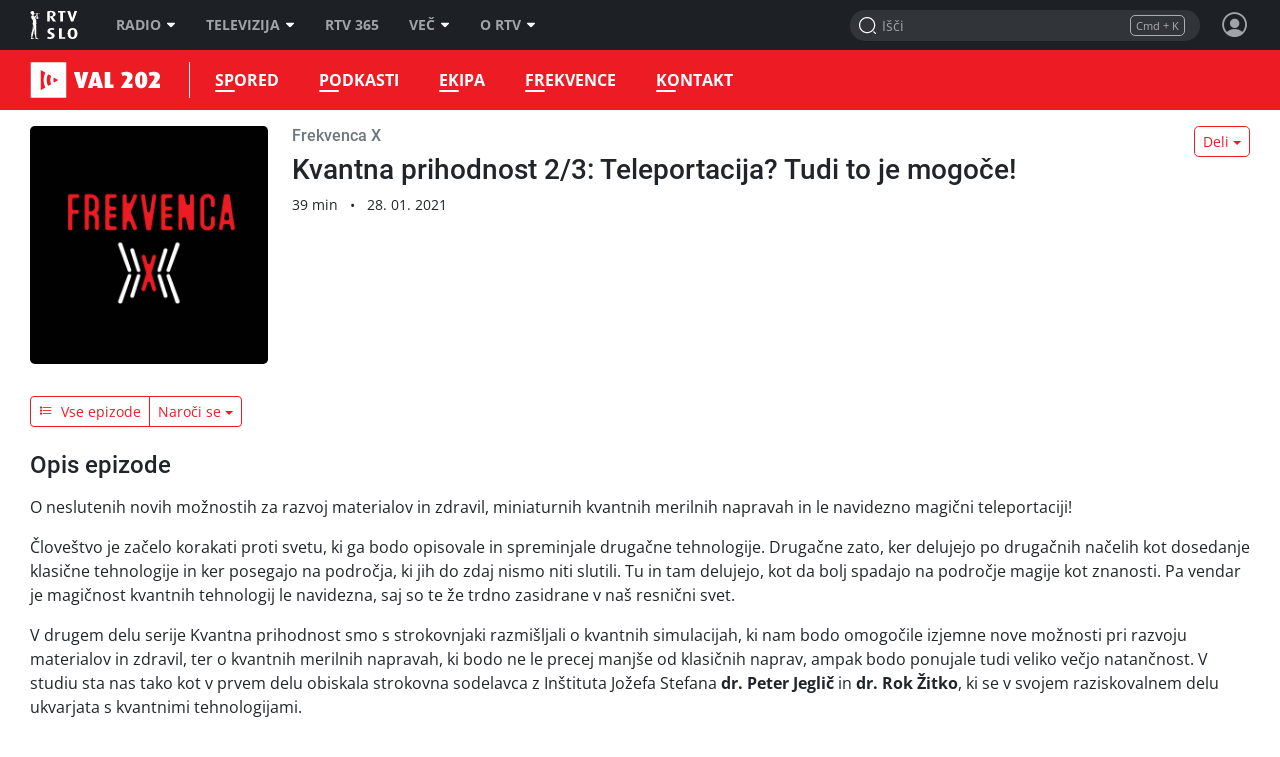

--- FILE ---
content_type: text/html; charset=UTF-8
request_url: https://val202.rtvslo.si/podkast/frekvenca-x/31057643/174749555
body_size: 36654
content:
<!DOCTYPE html>
<html lang="sl">

<head>
  <meta charset="utf-8">
  <meta http-equiv="X-UA-Compatible" content="IE=edge" />
  <meta name="viewport" content="width=device-width, initial-scale=1, maximum-scale=1, user-scalable=no, shrink-to-fit=no, viewport-fit=cover">
  <link rel="manifest" href="https://img.rtvslo.si/_static/novi/bootstrap/public/themes/raval202/icons/site.webmanifest">
  <meta name="application-name" content="Val 202">
  <meta name="author" content="RTV Slovenija">

  
  
            <link rel="apple-touch-icon" sizes="180x180" href="https://img.rtvslo.si/_static/novi/bootstrap/public/themes/raval202/icons/apple-touch-icon.png">
      
  
            <link rel="icon" type="image/png" href="https://img.rtvslo.si/_static/novi/bootstrap/public/themes/raval202/icons/favicon-32x32.png" sizes="32x32">
            <link rel="icon" type="image/png" href="https://img.rtvslo.si/_static/novi/bootstrap/public/themes/raval202/icons/favicon-16x16.png" sizes="16x16">
      
  <meta rel="shortcut icon" href="https://img.rtvslo.si/_static/novi/bootstrap/public/themes/raval202/icons/favicon.ico">
  <link rel="mask-icon" href="" color="">
  <meta name="theme-color" content="#ED1C24">
  <meta name="msapplication-TileColor" content="#ed1c24">
  <meta name="msapplication-TileImage" content="">
  <meta name="msapplication-config" content="">

  <meta name="mobile-web-app-capable" content="yes">
  <meta name="apple-mobile-web-app-status-bar-style" content="black-translucent">
  <meta name="apple-mobile-web-app-title" content="Val 202">
  
      
  
  <title>Val 202 &bull; Frekvenca X &bull; Kvantna prihodnost 2/3: Teleportacija? Tudi to je mogoče!</title>
  

  <meta name="headline" content="Val 202 &amp;bull; Frekvenca X &amp;bull; Kvantna prihodnost 2/3: Teleportacija? Tudi to je mogoče!">
<meta name="keywords" content="informacije, radio, glasba, kultura, umetnost, zabava">
<meta name="title" content="Kvantna prihodnost 2/3: Teleportacija? Tudi to je mogoče!">
<meta name="description" content="




O neslutenih novih možnostih za razvoj materialov in zdravil, miniaturnih kvantnih merilnih napravah in le navidezno magični teleportaciji!">
<link rel="image_src" href="https://img.rtvcdn.si/_up/ava/ava_archive06/Content/2021/01/28/5070821.jpg">

<meta property="og:title" content="Kvantna prihodnost 2/3: Teleportacija? Tudi to je mogoče!">
<meta property="og:type" content="video.other">
<meta property="og:url" content="https://val202.rtvslo.si/podkast/frekvenca-x/31057643/174749555">
<meta property="og:image" content="https://img.rtvcdn.si/_up/ava/ava_archive06/Content/2021/01/28/5070821.jpg">
<meta property="og:description" content="




O neslutenih novih možnostih za razvoj materialov in zdravil, miniaturnih kvantnih merilnih napravah in le navidezno magični teleportaciji!">
<meta property="og:site_name" content="Val 202">

<meta name="twitter:card" content="summary_large_image">
<meta name="twitter:site" content="@rtvslo">
<meta name="twitter:title" content="Kvantna prihodnost 2/3: Teleportacija? Tudi to je mogoče!">
<meta name="twitter:description" content="




O neslutenih novih možnostih za razvoj materialov in zdravil, miniaturnih kvantnih merilnih napravah in le navidezno magični teleportaciji!">
<meta name="twitter:image:src" content="https://img.rtvcdn.si/_up/ava/ava_archive06/Content/2021/01/28/5070821.jpg">

  <script type="application/ld+json">
{
        "@context": "https://schema.org",
        "@type": "VideoObject",
        "name": "Kvantna prihodnost 2/3: Teleportacija? Tudi to je mogoče!",
        "description": "




O neslutenih novih možnostih za razvoj materialov in zdravil, miniaturnih kvantnih merilnih napravah in le navidezno magični teleportaciji!",
        "thumbnailUrl": [
          "https://img.rtvcdn.si/_up/ava/ava_archive06/Content/2021/01/28/5070821.jpg"
        ],
        "uploadDate": "2021-01-28T12:00:00+01:00",
        "duration": "PT39M29S",
        "embedUrl": "https://val202.rtvslo.si/podkast/frekvenca-x/31057643/174749555",
        "expires": "3001-01-01T00:00:00+01:00"
      }
  </script>


  <link rel="stylesheet" href="https://img.rtvslo.si/_static/r313/novi/bootstrap/dist/css/bootstrap.min.css?v=23-01-04">
  
    <link rel="stylesheet" href="https://img.rtvslo.si/_static/r313/novi/bootstrap/dist/css/rtvslo-theme-radio.min.css">
    
    <link rel="stylesheet" href="https://img.rtvslo.si/_static/r313/novi/bootstrap/dist/css/rtvslo-theme-raval202.min.css">
    <link id="dark-mode-css" href="https://img.rtvslo.si/_static/r313/novi/bootstrap/dist/css/rtvslo-theme-dark.min.css" rel="stylesheet">
  <link id="dyslexic-css" data-href="https://img.rtvslo.si/_static/r313/novi/bootstrap/dist/css/rtvslo-theme-dyslexic.min.css" rel="stylesheet">

  
    <link rel="canonical" href="https://365.rtvslo.si/arhiv/frekvenca-x/174749555" />
  
  
</head>
<body class="raval202" >
<script type="text/javascript">
    // Cookie helper
    var cookieHelper = {
        getCookie: function(name) {
            var value = "; " + document.cookie;
            var parts = value.split("; " + name + "=");
            if (parts.length == 2) return parts.pop().split(";").shift();
        },

        setCookie: function(name, value, days) {
            var d = new Date;
            d.setTime(d.getTime() + 24*60*60*1000*days);
            document.cookie = name + "=" + value + ";domain=.rtvslo.si;path=/;expires=" + d.toGMTString() + ";secure;";
        },

        deleteCookie: function(name) { cookieHelper.setCookie(name, '', -1); },

        cookieExist: function(cookieName) {
            if (document.cookie.split(';').filter(function(item) {
                return item.includes(cookieName + '=')
            }).length) {
                return true;
            }
            return false;
        }
    };
    // END: Cookie helper

    // Dark mode, Comments & Login
    if (document.cookie.indexOf('darkModeEnabled=true') != -1) document.body.classList.add('dark-mode');
    if (document.cookie.indexOf('showComments=true') != -1) document.body.classList.add('show-comments-enabled');
    if (document.cookie.indexOf('APISESSION_USER_ID') != -1) {
        document.body.classList.add('user-logged-in');
    } else {
        document.body.classList.add('user-logged-out');
    }
</script>
<div id="topbar">
    <div class="tbcontainer">
        <div class="tbrow">
            <div class="tbleft">
                <div id="tbtoplogo">
                    <a href="https://www.rtvslo.si" target="_blank" aria-label="RTV Slovenija">RTV SLO</a>
                </div>
                <ul id="tbtopmenu">
    <li>
        <a href="https://www.rtvslo.si/radio" aria-label="Radio">Radio<span class="tbarrow"></span></a>
        <div class="tbdropdown tbshift-90">
            <div class="tbgrid-50-50">
                <a class="tbicon-container" href="https://www.rtvslo.si/radio" target="_self" aria-label="Vstopna stran radijskega portala">
                    <div class="tbicon" style="width: 30px; height: 20px;">
                        <img class="inactive lazy-onhover" data-src="https://img.rtvslo.si/_static/novi/img/home.svg">
                        <img class="active lazy-onhover" data-src="https://img.rtvslo.si/_static/novi/img/home.svg">
                    </div>
                    <div class="tbicon-text">Vstopna stran</div>
                </a>
                <a class="tbicon-container" href="https://www.rtvslo.si/radio/vzivo" target="_self" aria-label="Radio v živo">
                    <div class="tbicon" style="width: 30px; height: 20px;">
                        <img class="inactive lazy-onhover" data-src="https://img.rtvslo.si/_static/novi/img/play.svg">
                        <img class="active lazy-onhover" data-src="https://img.rtvslo.si/_static/novi/img/play.svg">
                    </div>
                    <div class="tbicon-text">V živo</div>
                </a>
                <a class="tbicon-container" href="https://www.rtvslo.si/radio/spored" target="_self" aria-label=Radijski sporedi>
                    <div class="tbicon" style="width: 30px; height: 20px;">
                        <img class="inactive lazy-onhover" data-src="https://img.rtvslo.si/_static/novi/img/calendar.svg">
                        <img class="active lazy-onhover" data-src="https://img.rtvslo.si/_static/novi/img/calendar.svg">
                    </div>
                    <div class="tbicon-text">Spored</div>
                </a>
                <a class="tbicon-container" href="https://www.rtvslo.si/radio/podkasti/a" target="_self" aria-label="Podkasti">
                    <div class="tbicon" style="width: 30px; height: 20px;">
                        <img class="inactive lazy-onhover" data-src="https://img.rtvslo.si/_static/novi/img/podcast.svg">
                        <img class="active lazy-onhover" data-src="https://img.rtvslo.si/_static/novi/img/podcast.svg">
                    </div>
                    <div class="tbicon-text">Podkasti</div>
                </a>
                <hr>
                <a class="tbicon-container" href="https://prvi.rtvslo.si/" target="_blank" aria-label="Prvi">
                    <div class="tbicon" style="width: 30px; height: 30px;">
                        <img class="inactive lazy-onhover" data-src="https://img.rtvslo.si/_static/novi/img/radio/Prvi.svg">
                        <img class="active lazy-onhover" data-src="https://img.rtvslo.si/_static/novi/logo/RAS_PRVI_znak_CMYK.svg">
                    </div>
                    <div class="tbicon-text">Prvi</div>
                </a>
                <a class="tbicon-container" href="https://val202.rtvslo.si/" target="_blank" aria-label="Val 202">
                    <div class="tbicon" style="width: 30px; height: 30px;">
                        <img class="inactive lazy-onhover" data-src="https://img.rtvslo.si/_static/novi/img/radio/Val202.svg">
                        <img class="active lazy-onhover" data-src="https://img.rtvslo.si/_static/novi/logo/RAS_VAL202_znak_CMYK.svg">
                    </div>
                    <div class="tbicon-text">Val 202</div>
                </a>
                <a class="tbicon-container" href="https://ars.rtvslo.si/" target="_blank" aria-label="Ars">
                    <div class="tbicon" style="width: 30px; height: 30px;">
                        <img class="inactive lazy-onhover" data-src="https://img.rtvslo.si/_static/novi/img/radio/Ars.svg">
                        <img class="active lazy-onhover" data-src="https://img.rtvslo.si/_static/novi/logo/RAS_ARS_znak_CMYK.svg">
                    </div>
                    <div class="tbicon-text">Ars</div>
                </a>
                <a class="tbicon-container" href="https://radiosi.rtvslo.si/" target="_blank" aria-label="Radio Si">
                    <div class="tbicon" style="width: 30px; height: 30px;">
                        <img class="inactive lazy-onhover" data-src="https://img.rtvslo.si/_static/novi/img/radio/RadioSi.svg">
                        <img class="active lazy-onhover" data-src="https://img.rtvslo.si/_static/novi/logo/RAS_RADIOSi_znak_CMYK.svg">
                    </div>
                    <div class="tbicon-text">Radio Si</div>
                </a>
                <a class="tbicon-container" href="https://radiomaribor.rtvslo.si" target="_blank" aria-label="Radio Maribor">
                    <div class="tbicon" style="width: 30px; height: 30px;">
                        <img class="inactive lazy-onhover" data-src="https://img.rtvslo.si/_static/novi/img/radio/RadioMaribor.svg">
                        <img class="active lazy-onhover" data-src="https://img.rtvslo.si/_static/novi/logo/RAS_RA_MB_znak_CMYK.svg">
                    </div>
                    <div class="tbicon-text">Radio Maribor</div>
                </a>
                <a class="tbicon-container" href="https://radiokoper.rtvslo.si" target="_blank" aria-label="Radio Koper">
                    <div class="tbicon" style="width: 30px; height: 30px;">
                        <img class="inactive lazy-onhover" data-src="https://img.rtvslo.si/_static/novi/img/radio/RadioKoperCapodistria.svg">
                        <img class="active lazy-onhover" data-src="https://img.rtvslo.si/_static/novi/logo/RAS_RA_KP_znak_CMYK.svg">
                    </div>
                    <div class="tbicon-text">Radio Koper</div>
                </a>
                <a class="tbicon-container" href="https://radiocapodistria.rtvslo.si" target="_blank" aria-label="Radio Capodistria">
                    <div class="tbicon" style="width: 30px; height: 30px;">
                        <img class="inactive lazy-onhover" data-src="https://img.rtvslo.si/_static/novi/img/radio/RadioKoperCapodistria.svg">
                        <img class="active lazy-onhover" data-src="https://img.rtvslo.si/_static/novi/logo/RAS_RA_CP_znak_CMYK.svg">
                    </div>
                    <div class="tbicon-text">Radio Capodistria</div>
                </a>
                <a class="tbicon-container" href="https://mmr.rtvslo.si" target="_blank" aria-label="MMR">
                    <div class="tbicon" style="width: 30px; height: 30px;">
                        <img class="inactive lazy-onhover" data-src="https://img.rtvslo.si/_static/novi/img/radio/MMR.svg">
                        <img class="active lazy-onhover" data-src="https://img.rtvslo.si/_static/novi/logo/RAS_MMR_znak_CMYK.svg">
                    </div>
                    <div class="tbicon-text">MMR</div>
                </a>
            </div>
        </div>
    </li>
    <li>
        <a href="https://www.rtvslo.si/tv" aria-label="Televizija">Televizija<span class="tbarrow"></span></a>
        <div class="tbdropdown tbshift-90">
            <div class="tbgrid-100">
                <a class="tbicon-container" href="https://www.rtvslo.si/tv" target="_self" aria-label="Vstopna stran televizijskega portala">
                    <div class="tbicon" style="width: 30px; height: 20px;">
                        <img class="inactive lazy-onhover" data-src="https://img.rtvslo.si/_static/novi/img/home.svg">
                        <img class="active lazy-onhover" data-src="https://img.rtvslo.si/_static/novi/img/home.svg">
                    </div>
                    <div class="tbicon-text">Vstopna stran</div>
                </a>
                <a class="tbicon-container" href="https://www.rtvslo.si/tv/vzivo/tvs1" target="_self" aria-label="V živo">
                    <div class="tbicon" style="width: 30px; height: 20px;">
                        <img class="inactive lazy-onhover" data-src="https://img.rtvslo.si/_static/novi/img/play.svg">
                        <img class="active lazy-onhover" data-src="https://img.rtvslo.si/_static/novi/img/play.svg">
                    </div>
                    <div class="tbicon-text">V živo</div>
                </a>
                <a class="tbicon-container" href="https://www.rtvslo.si/tv/spored/tvs1" target="_self" aria-label="Spored">
                    <div class="tbicon" style="width: 30px; height: 20px;">
                        <img class="inactive lazy-onhover" data-src="https://img.rtvslo.si/_static/novi/img/calendar.svg">
                        <img class="active lazy-onhover" data-src="https://img.rtvslo.si/_static/novi/img/calendar.svg">
                    </div>
                    <div class="tbicon-text">Spored</div>
                </a>
                <a class="tbicon-container" href="https://www.rtvslo.si/tv/oddaje" target="_self" aria-label="Oddaje A-Ž">
                    <div class="tbicon" style="width: 30px; height: 20px;">
                        <img class="inactive lazy-onhover" data-src="https://img.rtvslo.si/_static/novi/img/film.svg">
                        <img class="active lazy-onhover" data-src="https://img.rtvslo.si/_static/novi/img/film.svg">
                    </div>
                    <div class="tbicon-text">Oddaje A-Ž</div>
                </a>
                <a class="tbicon-container" href="https://www.rtvslo.si/tv/sodelujte-v-oddajah-in-se-potegujte-za-zanimive-nagrade/700324" target="_self" aria-label="Sodelujte">
                    <div class="tbicon" style="width: 30px; height: 20px;">
                        <img class="inactive lazy-onhover" data-src="https://img.rtvslo.si/_static/novi/img/compass.svg">
                        <img class="active lazy-onhover" data-src="https://img.rtvslo.si/_static/novi/img/compass.svg">
                    </div>
                    <div class="tbicon-text">Sodelujte</div>
                </a>
            </div>
        </div>
    </li>
    <li>
        <a href="https://365.rtvslo.si" target="_blank" aria-label="RTV 365">RTV 365</a>
    </li>
    <li>
        <a href="javascript:void(0);" aria-label="Več">Več<span class="tbarrow"></span></a>
        <div class="tbdropdown tbshift-90">
            <div class="tbgrid-50-50">
                <a class="tbicon-container" href="https://365.rtvslo.si" title="RTV 365">
                    <div class="tbicon" style="width: 30px; height: 30px;">
                        <img class="inactive lazy-onhover" data-src="https://img.rtvslo.si/_static/novi/bootstrap/public/img/ico-365-b.png">
                        <img class="active lazy-onhover" data-src="https://img.rtvslo.si/_static/novi/bootstrap/public/img/ico-365-a.png">
                    </div>
                    <div class="tbicon-text">RTV 365</div>
                </a>
                <a class="tbicon-container" onclick="window.open('https://teletext.rtvslo.si/100/1','','width=500,height=732'); return false;" href="javascript:void(O);" title="Teletekst">
                    <div class="tbicon" style="width: 33px; height: 17px;">
                        <img class="inactive lazy-onhover" data-src="https://img.rtvslo.si/_static/novi/bootstrap/public/img/ico-TTX-b.png" />
                        <img class="active lazy-onhover" data-src="https://img.rtvslo.si/_static/novi/bootstrap/public/img/ico-TTX-a.png" />
                    </div>
                    <div class="tbicon-text">Teletekst</div>
                </a>
                <a class="tbicon-container" href="https://ziv-zav.rtvslo.si" target="_blank" title="Živ žav">
                    <div class="tbicon" style="width: 28px; height: 28px;">
                        <img class="inactive lazy-onhover" data-src="https://img.rtvslo.si/_static/novi/bootstrap/public/img/ico-zivzav-b.png" />
                        <img class="active lazy-onhover" data-src="https://img.rtvslo.si/_static/novi/bootstrap/public/img/ico-zivzav-a.png" />
                    </div>
                    <div class="tbicon-text">Živ žav</div>
                </a>
                <a class="tbicon-container" href="https://cist-hudo.rtvslo.si" target="_blank" title="Čist hudo">
                    <div class="tbicon" style="margin:0 6px; width: 18px; height: 25px;">
                        <img class="inactive lazy-onhover" data-src="https://img.rtvslo.si/_static/novi/bootstrap/public/img/ico-cisthudo-b.png" />
                        <img class="active lazy-onhover" data-src="https://img.rtvslo.si/_static/novi/bootstrap/public/img/ico-cisthudo-a.png" />
                    </div>
                    <div class="tbicon-text">Čist hudo</div>
                </a>
                <a class="tbicon-container" href="https://skit.rtvslo.si" target="_blank" title="Skit">
                    <div class="tbicon" style="width: 33px; height: 13px;">
                        <img class="inactive lazy-onhover" data-src="https://img.rtvslo.si/_static/novi/bootstrap/public/img/ico-skit-b.png" />
                        <img class="active lazy-onhover" data-src="https://img.rtvslo.si/_static/novi/bootstrap/public/img/ico-skit-a.png" />
                    </div>
                    <div class="tbicon-text">Skit</div>
                </a>
                <a class="tbicon-container" href="https://www.rtvslo.si/mojageneracija" title="Moja generacija">
                    <div class="tbicon" style="width: 39px; height: 17px;">
                        <img class="inactive lazy-onhover" data-src="https://img.rtvslo.si/_static/novi/bootstrap/public/img/ico-MG-b.png" />
                        <img class="active lazy-onhover" data-src="https://img.rtvslo.si/_static/novi/bootstrap/public/img/ico-MG-a.png" />
                    </div>
                    <div class="tbicon-text" style="padding-left:10px">Moja generacija</div>
                </a>
                <a class="tbicon-container" href="https://www.rtvslo.si/slovenci-za-mejo" title="Slovenci za mejo">
                    <div class="tbicon" style="width: 30px; height: 30px;">
                        <img class="inactive lazy-onhover" data-src="https://img.rtvslo.si/_static/novi/bootstrap/public/img/ico-Slovenci-za-mejo-b.png" />
                        <img class="active lazy-onhover" data-src="https://img.rtvslo.si/_static/novi/bootstrap/public/img/ico-Slovenci-za-mejo-a.png" />
                    </div>
                    <div class="tbicon-text">Slovenci za mejo</div>
                </a>
                <a class="tbicon-container" href="/parlamentarni" target="_blank" title="Parlamentarni portal">
                    <div class="tbicon" style="margin-left: 4px; margin-right: 4px; width: 25px; height: 25px;">
                      <img class="inactive lazy-onhover" data-src="//img.rtvslo.si/_static/novi/bootstrap/public/img/ico-parlamentarni-white.png" />
                      <img class="active lazy-onhover" data-src="//img.rtvslo.si/_static/novi/bootstrap/public/img/ico-parlamentarni-color.png" />
                    </div>
                    <div class="tbicon-text">Parlamentarni portal</div>
                </a>
                <a class="tbicon-container" href="https://www.rtvslo.si/dostopno" title="Dostopno">
                    <div class="tbicon" style="margin-left: 4px; width: 25px; height: 25px;">
                        <img class="inactive lazy-onhover" data-src="https://img.rtvslo.si/_static/novi/bootstrap/public/img/ico-dostopno-b.png" />
                        <img class="active lazy-onhover" data-src="https://img.rtvslo.si/_static/novi/bootstrap/public/img/ico-dostopno-a.png" />
                    </div>
                    <div class="tbicon-text">Dostopno</div>
                </a>
                <a class="tbicon-container" href="https://www.rtvslo.si/enostavno" title="Enostavno">
                    <div class="tbicon" style="margin-left: 4px; width: 25px; height: 25px;">
                        <img class="inactive lazy-onhover" data-src="https://img.rtvslo.si/_static/novi/bootstrap/public/img/ico-enostavno-b.png" />
                        <img class="active lazy-onhover" data-src="https://img.rtvslo.si/_static/novi/bootstrap/public/img/ico-enostavno-a.png" />
                    </div>
                    <div class="tbicon-text">Enostavno</div>
                </a>
                <a class="tbicon-container" href="https://www.rtvslo.si/tv/otroski/izodrom" target="_blank" title="Izodrom">
                    <div class="tbicon" style="width: 30px; height: 30px;">
                      <img class="inactive lazy-onhover" data-src="//img.rtvslo.si/_static/novi/bootstrap/public/img/ico-Izodrom-b.png" />
                      <img class="active lazy-onhover" data-src="//img.rtvslo.si/_static/novi/bootstrap/public/img/ico-Izodrom-a.png" />
                    </div>
                    <div class="tbicon-text">Izodrom</div>
                </a>
                <a class="tbicon-container" href="https://govornipomocnik.rtvslo.si/" target="_blank" title="Govorni pomočnik">
                    <div class="tbicon" style="width: 30px; height: 30px;">
                        <img class="inactive lazy-onhover" data-src="//img.rtvslo.si/_static/novi/bootstrap/public/img/ico-GP-b.png" />
                        <img class="active lazy-onhover" data-src="//img.rtvslo.si/_static/novi/bootstrap/public/img/ico-GP-a.png" />
                    </div>
                    <div class="tbicon-text">Govorni pomočnik</div>
                </a>
                <hr />
                <a class="tbicon-container" href="https://zkp.rtvslo.si" target="_blank" title="Založba ZKP">
                    <div class="tbicon" style="width: 29px; height: 20px;">
                        <img class="inactive lazy-onhover" data-src="https://img.rtvslo.si/_static/novi/logo/sm_ZKP-white.png" />
                        <img class="active lazy-onhover" data-src="https://img.rtvslo.si/_static/novi/logo/sm_ZKP-color.png" />
                    </div>
                    <div class="tbicon-text">Založba ZKP</div>
                </a>
                <a class="tbicon-container" href="https://www.rtvslo.si/varuhinja" target="_blank" title="Varuhinja">
                    <div class="tbicon" style="width: 30px; height: 30px;">
                      <img class="inactive lazy-onhover" data-src="//img.rtvslo.si/_static/novi/bootstrap/public/img/ico-Varuh-b.png" />
                      <img class="active lazy-onhover" data-src="//img.rtvslo.si/_static/novi/bootstrap/public/img/ico-Varuh-a.png" />
                    </div>
                    <div class="tbicon-text">Varuhinja</div>
                </a>
                <a class="tbicon-container" href="https://www.rtvslo.si/oz" title="Oddajniki in zveze">
                    <div class="tbicon" style="width: 50px; height: 23px;">
                        <img class="inactive lazy-onhover" data-src="https://img.rtvslo.si/_static/novi/bootstrap/public/img/ico-OZ-ab.png" />
                        <img class="active lazy-onhover" data-src="https://img.rtvslo.si/_static/novi/bootstrap/public/img/ico-OZ-ab.png" />
                    </div>
                    <div class="tbicon-text">Oddajniki in zveze</div>
                </a>
                <a class="tbicon-container" href="http://glasbenaprodukcija.rtvslo.si/" target="_blank" title="Orkestri in zbori">
                    <div class="tbicon" style="width: 30px; height: 30px;">
                        <img class="inactive lazy-onhover" data-src="https://img.rtvslo.si/_static/novi/bootstrap/public/img/ico-OIZ-white.png" />
                        <img class="active lazy-onhover" data-src="https://img.rtvslo.si/_static/novi/bootstrap/public/img/ico-OIZ-color.png" />
                    </div>
                    <div class="tbicon-text">Orkestri in zbori</div>
                </a>
            </div>
        </div>
    </li>
    <li>
        <a href="https://www.rtvslo.si/rtv" target="_blank" aria-label="O RTV">O RTV<span class="tbarrow"></span></a>
        <div class="tbdropdown tbnopadding">
            <ul class="tbdropdownmenu">
                <li><a href="https://www.rtvslo.si/rtv/kdo-smo" aria-label="Kdo smo">Kdo smo</a></li>
                <li><a href="https://www.rtvslo.si/rtv/rtv-prispevek" aria-label="RTV-prispevek">RTV-prispevek</a></li>
                <li><a href="https://www.rtvslo.si/rtv/za-medije" aria-label="Za medije">Za medije</a></li>
                <li><a href="https://www.rtvslo.si/rtv/kontakti-in-informacije" aria-label="Kontakti in informacije">Kontakti in informacije</a></li>
                <li><a href="https://www.rtvslo.si/rtv/oglasevanje" aria-label="Oglaševanje">Oglaševanje</a></li>
                <li><a href="https://www.rtvslo.si/razpisi" aria-label=" Razpisi">Razpisi</a></li>
            </ul>
        </div>
    </li>
</ul>
            </div>
            <div class="tbright">
                <form class="tbheadersearchbox" onsubmit="livesearchQuery(this.q.value);return false;">
                    <input id="header-search-input" value="" name="q" type="search" placeholder="Išči" autocomplete="off">
                </form>
                <div class="header-profile user_loggend_out">
    <a href="javascript:void(0);" id="tbdesktopprofileicon" class="profile-img sign-in" aria-label="Profil in nastavitve">
        <span class="bottom-tooltip">Prijava</span>
    </a>
    <div class="tbprofiledropdown">
        <form action="https://www.rtvslo.si/prijava" method="POST">
            <input type="hidden" name="action" value="login">
            <div class="tbformgroup">
                <label for="user">Uporabniško ime:</label>
                <input type="text" class="tbformcontrol" id="user" name="user" aria-describedby="userHelp">
            </div>
            <div class="tbformgroup">
                <label for="pass">Geslo:</label>
                <input type="password" class="tbformcontrol" id="pass" name="pass">
            </div>
            <div class="tbformgroup">
                <button type="submit" class="tbbtn">Prijavi</button>
                <a href="https://www.rtvslo.si/registracija" class="register">Registracija</a>
            </div>
        </form>
        <a href="https://www.rtvslo.si/izgubljenogeslo" class="tblostpassword" title="Pozabljeno geslo?" aria-label="Pozabljeno geslo?">Pozabljeno geslo?</a>
        <a href="https://www.rtvslo.si/uporaba/uporabniski-racun-rtvslo-si/455921" class="tblostpassword" title="Več o uporabniškem računu?" aria-label="Več o uporabniškem računu?">Več o uporabniškem računu?</a>
        <div class="settings-list">
            <div class="setting">
                <span>Temni način</span>
                <label class="switch">
                    <input class="dark-mode-switch" type="checkbox">
                    <span class="slider"></span>
                </label>
            </div>
            <div class="setting">
                <span>Za dislektike</span>
                <label class="switch">
                    <input class="dyslexic-switch" type="checkbox">
                    <span class="slider"></span>
                </label>
            </div>
            <a href="https://www.rtvslo.si/mojrtv/nastavitve" class="setting">
                <span>Potisna obvestila</span>
                <span class="ml-auto d-flex align-items-center">
                    <span class="icon-arrow2"></span>
                </span>
            </a>
            <a href="https://www.rtvslo.si/sso" class="setting">
                <span>TV aplikacija</span>
                <span class="ml-auto d-flex align-items-center">
                    <span class="small text-muted mr-2">prijava</span>
                    <span class="icon-arrow2"></span>
                </span>
            </a>
        </div>
    </div>
</div>

<div class="header-profile user_loggend_in">
    <a href="javascript:void(0);" id="user_loggend_in_avatar" class="profile-img" aria-hidden="true"></a>
    <div class="tbprofiledropdown">
        <h2 id="user_loggend_in_name"></h2>
        <a href="https://www.rtvslo.si/odjava" class="tbbtn" title="Odjava" aria-label="Odjava">Odjava</a>
        <a href="https://www.rtvslo.si/racun" class="tbbtn" title="Uporabniški račun" aria-label="Uporabniški račun"><span class="icon-cog mr-2"></span>Profil</a>
        <div class="settings-list">
            <div class="setting">
                <span>Temni način</span>
                <label class="switch">
                    <input class="dark-mode-switch" type="checkbox">
                    <span class="slider"></span>
                </label>
            </div>
            <div class="setting">
                <span>Za dislektike</span>
                <label class="switch">
                    <input class="dyslexic-switch" type="checkbox">
                    <span class="slider"></span>
                </label>
            </div>
            <a href="https://www.rtvslo.si/mojrtv/nastavitve" class="setting">
                <span>Potisna obvestila</span>
                <span class="ml-auto d-flex align-items-center">
                    <span class="icon-arrow2"></span>
                </span>
            </a>
            <a href="https://www.rtvslo.si/sso" class="setting">
                <span>TV aplikacija</span>
                <span class="ml-auto d-flex align-items-center">
                    <span class="small text-muted mr-2">prijava</span>
                    <span class="icon-arrow2"></span>
                </span>
            </a>
        </div>
    </div>
</div>
            </div>
        </div>
    </div>
    <div id="search-results-drawer" class="search-results">
    <div class="container">
        <div class="row justify-content-center">
            <div class="col-12">
                <div id="search-results-type-selector" class="d-flex justify-content-center my-2 mt-lg-3 btn-group" aria-label="Filtriraj rezultate po sekcijah">
                    <a class="btn btn-pill btn-outline-primary btn-sm" data-type="radio" href="javascript:void(0);" title="Posnetki">Posnetki</a>
                    <a class="btn btn-pill btn-outline-primary btn-sm" data-type="news" href="javascript:void(0);" title="Članki">Članki</a>
                </div>
            </div>

            <div class="col-md-12 mobile-content-scroll">

                <div id="results-drawer-loader" class="loader red-raval202"></div>

                <div id="results-drawer-container" aria-label="Rezultati hitrega iskanja">

                    <!-- Default drawer template-->
                    <div class="row d-none" id="default-drawer-template">
                        <div class="col-12">
                            <h3 class="search-section-title funky-font">Rezultati iskanja</h3>
                            <div id="results-drawer-articles-news" class="row">
                                <i class="muted">Brez zadetkov.</i>
                            </div>
                        </div>
                    </div>
                    <!-- END: Default drawer template-->

                    <!-- ORG drawer template-->
                    <div class="row d-none" id="org-drawer-template">
                        <div class="col-12">
                            <h3 class="search-section-title d-none d-md-block funky-font">Rezultati iskanja</h3>
                            <div id="results-drawer-articles-org" class="row">
                                <i class="muted">Brez zadetkov.</i>
                            </div>
                        </div>
                    </div>
                    <!-- END: ORG drawer template-->

                    <!-- TV drawer template-->
                    <div class="row d-none" id="tv-drawer-template">
                        <div class="col-12">
                            <h3 class="search-section-title d-none d-md-block funky-font">Rezultati iskanja</h3>
                            <div id="results-drawer-tv" class="row">
                                <div class="col-12">
                                    <i class="muted">Brez zadetkov.</i>
                                </div>
                            </div>
                        </div>
                    </div>
                    <!-- END: TV drawer template-->

                    <!-- Radio drawer template-->
                    <div class="row d-none" id="radio-drawer-template">
                        <div class="col-12">
                            <h3 class="search-section-title d-none d-md-block funky-font">Rezultati iskanja</h3>
                            <div id="results-drawer-radio" class="row">
                                <div class="col-12">
                                    <i class="muted">Brez zadetkov.</i>
                                </div>
                            </div>
                        </div>
                    </div>
                    <!-- END: Radio drawer template-->

                    <button class="float-right btn btn-sm btn-outline-primary" onclick="mobile ? livesearchQuery(document.querySelector('input#full-header-search-input').value) : livesearchQuery(document.querySelector('input#header-search-input').value);">Več zadetkov<span class="ml-2 icon-arrow-right"></span></button>
                </div>
            </div>
        </div>
    </div>
</div>
</div>

<div id="main-bar">
    <div class="top-container">
        <div class="row">
            <div class="col-12 d-flex align-items-center">
                <div id="standalone-back-button" role="button" aria-label="Nazaj"></div>
                <div id="menu-logo">
                    <a href="/" aria-label="Val 202">Val 202</a>
                                        <a class="rtvslo-link-map" href="https://www.rtvslo.si" aria-label="RTV Slovenija"></a>
                </div>
                
    <ul id="main-menu">

                <li class=" ">
                    <a href="/spored" target="_self" aria-label="Spored">



Spored
                    </a>
                </li>

                <li class=" ">
                    <a href="/podkasti" target="_self" aria-label="Podkasti">



Podkasti
                    </a>
                </li>

                <li class=" ">
                    <a href="/ekipa" target="_self" aria-label="Ekipa">



Ekipa
                    </a>
                </li>

                <li class=" ">
                    <a href="/frekvence" target="_self" aria-label="Frekvence">



Frekvence
                    </a>
                </li>

                <li class=" ">
                    <a href="/kontakt" target="_self" aria-label="Kontakt">



Kontakt
                    </a>
                </li>
    </ul>

                <div class="full-header-search-box">
    <div class="header-search-box-title">Iskanje</div>
    <form class="header-search-box" onsubmit="livesearchQuery(this.q.value);return false;">
        <input
            id="full-header-search-input"
            name="q"
            type="search"
            placeholder="Išči"
            value=""
            data-livesearch="true"
            data-client-id="81d07efb279cdabc53d8f497a617dda0"
            data-radio-source="val202"
            data-news-section="262"
            data-show-icon="false"
            data-request-show="false"
            data-current-type-selector="radio"
            data-archive-url="/iskalnik?t=news&q="
            data-radio-query-url="/iskalnik?t=ava&q="
            data-news-query-url="/iskalnik?t=news&q="
            data-audio-archive-link="/podkast/"
            data-video-archive-link=""
            data-show-only-media-type="audio"
            data-disable-keywords="true"
            data-show-max="4"
            data-show-max-history="4"
            autocomplete="off">
        <button type="submit" value="Submit" aria-label="Potrdi"></button>
        <div class="header-search-box-close" role="button" aria-label="Zapri"></div>
    </form>
</div>
<script>
    var config = {"page":"card","pageType":"player","siteName":"Val 202 &bull; Frekvenca X &bull; Kvantna prihodnost 2\/3: Teleportacija? Tudi to je mogo\u010de!","canonicalUrl":"https:\/\/365.rtvslo.si\/arhiv\/frekvenca-x\/174749555","siteConfig":{"siteName":"Val 202","siteLanguage":"sl","siteImage":"https:\/\/val202.rtvslo.si\/radio\/val202\/share.jpg","siteDescription":"Val 202. Ve\u010d kot radio. Najbolj poslu\u0161an program Radia Slovenija. Veliko glasbe, intervjujev, novic in \u0161portnih dogodkov.","key":"val202","apiAvaKey":"val202","stationId":"ra.val202","scheduleChannel":"RA2","bodyClass":"raval202","themeColor":{"hex":"#ED1C24","class":"red-raval202","borderColor":"--red-raval202"},"generalCSS":"rtvslo-theme-radio.min.css","themeCSS":"rtvslo-theme-raval202.min.css","siteUrl":"https:\/\/val202.rtvslo.si","adminGroupId":76,"meta":{"applicationName":"Val 202","author":"RTV Slovenija","msapplicationTileColor":"#ed1c24","msapplicationTileImage":"","msapplicationConfig":"","appleTouchIcon":[{"size":"180x180","link":"https:\/\/img.rtvslo.si\/_static\/novi\/bootstrap\/public\/themes\/raval202\/icons\/apple-touch-icon.png"}],"safariPinnedTab":[{"link":"\/icons\/safari-pinned-tab.svg","color":"#ed1c24"}],"appleMobileWebApp":{"capable":"yes","statusBarStyle":"black-translucent","title":"Val 202","splashScreens":[{"media":"(device-width: 1024px) and (device-height: 1366px) and (-webkit-device-pixel-ratio: 2) and (orientation: portrait)","link":"https:\/\/img.rtvslo.si\/_static\/novi\/bootstrap\/public\/themes\/raval202\/splash-screens\/apple-splash-2048-2732.png"},{"media":"(device-width: 1024px) and (device-height: 1366px) and (-webkit-device-pixel-ratio: 2) and (orientation: landscape)","link":"https:\/\/img.rtvslo.si\/_static\/novi\/bootstrap\/public\/themes\/raval202\/splash-screens\/apple-splash-2732-2048.png"},{"media":"(device-width: 834px) and (device-height: 1194px) and (-webkit-device-pixel-ratio: 2) and (orientation: portrait)","link":"https:\/\/img.rtvslo.si\/_static\/novi\/bootstrap\/public\/themes\/raval202\/splash-screens\/apple-splash-1668-2388.png"},{"media":"(device-width: 834px) and (device-height: 1194px) and (-webkit-device-pixel-ratio: 2) and (orientation: landscape)","link":"https:\/\/img.rtvslo.si\/_static\/novi\/bootstrap\/public\/themes\/raval202\/splash-screens\/apple-splash-2388-1668.png"},{"media":"(device-width: 768px) and (device-height: 1024px) and (-webkit-device-pixel-ratio: 2) and (orientation: portrait)","link":"https:\/\/img.rtvslo.si\/_static\/novi\/bootstrap\/public\/themes\/raval202\/splash-screens\/apple-splash-1536-2048.png"},{"media":"(device-width: 768px) and (device-height: 1024px) and (-webkit-device-pixel-ratio: 2) and (orientation: landscape)","link":"https:\/\/img.rtvslo.si\/_static\/novi\/bootstrap\/public\/themes\/raval202\/splash-screens\/apple-splash-2048-1536.png"},{"media":"(device-width: 834px) and (device-height: 1112px) and (-webkit-device-pixel-ratio: 2) and (orientation: portrait)","link":"https:\/\/img.rtvslo.si\/_static\/novi\/bootstrap\/public\/themes\/raval202\/splash-screens\/apple-splash-1668-2224.png"},{"media":"(device-width: 834px) and (device-height: 1112px) and (-webkit-device-pixel-ratio: 2) and (orientation: landscape)","link":"https:\/\/img.rtvslo.si\/_static\/novi\/bootstrap\/public\/themes\/raval202\/splash-screens\/apple-splash-2224-1668.png"},{"media":"(device-width: 810px) and (device-height: 1080px) and (-webkit-device-pixel-ratio: 2) and (orientation: portrait)","link":"https:\/\/img.rtvslo.si\/_static\/novi\/bootstrap\/public\/themes\/raval202\/splash-screens\/apple-splash-1620-2160.png"},{"media":"(device-width: 810px) and (device-height: 1080px) and (-webkit-device-pixel-ratio: 2) and (orientation: landscape)","link":"https:\/\/img.rtvslo.si\/_static\/novi\/bootstrap\/public\/themes\/raval202\/splash-screens\/apple-splash-2160-1620.png"},{"media":"(device-width: 428px) and (device-height: 926px) and (-webkit-device-pixel-ratio: 3) and (orientation: portrait)","link":"https:\/\/img.rtvslo.si\/_static\/novi\/bootstrap\/public\/themes\/raval202\/splash-screens\/apple-splash-1284-2778.png"},{"media":"(device-width: 428px) and (device-height: 926px) and (-webkit-device-pixel-ratio: 3) and (orientation: landscape)","link":"https:\/\/img.rtvslo.si\/_static\/novi\/bootstrap\/public\/themes\/raval202\/splash-screens\/apple-splash-2778-1284.png"},{"media":"(device-width: 390px) and (device-height: 844px) and (-webkit-device-pixel-ratio: 3) and (orientation: portrait)","link":"https:\/\/img.rtvslo.si\/_static\/novi\/bootstrap\/public\/themes\/raval202\/splash-screens\/apple-splash-1170-2532.png"},{"media":"(device-width: 390px) and (device-height: 844px) and (-webkit-device-pixel-ratio: 3) and (orientation: landscape)","link":"https:\/\/img.rtvslo.si\/_static\/novi\/bootstrap\/public\/themes\/raval202\/splash-screens\/apple-splash-2532-1170.png"},{"media":"(device-width: 375px) and (device-height: 812px) and (-webkit-device-pixel-ratio: 3) and (orientation: portrait)","link":"https:\/\/img.rtvslo.si\/_static\/novi\/bootstrap\/public\/themes\/raval202\/splash-screens\/apple-splash-1125-2436.png"},{"media":"(device-width: 375px) and (device-height: 812px) and (-webkit-device-pixel-ratio: 3) and (orientation: landscape)","link":"https:\/\/img.rtvslo.si\/_static\/novi\/bootstrap\/public\/themes\/raval202\/splash-screens\/apple-splash-2436-1125.png"},{"media":"(device-width: 414px) and (device-height: 896px) and (-webkit-device-pixel-ratio: 3) and (orientation: portrait)","link":"https:\/\/img.rtvslo.si\/_static\/novi\/bootstrap\/public\/themes\/raval202\/splash-screens\/apple-splash-1242-2688.png"},{"media":"(device-width: 414px) and (device-height: 896px) and (-webkit-device-pixel-ratio: 3) and (orientation: landscape)","link":"https:\/\/img.rtvslo.si\/_static\/novi\/bootstrap\/public\/themes\/raval202\/splash-screens\/apple-splash-2688-1242.png"},{"media":"(device-width: 414) and (device-height: 896px) and (-webkit-device-pixel-ratio: 2) and (orientation: portrait)","link":"https:\/\/img.rtvslo.si\/_static\/novi\/bootstrap\/public\/themes\/raval202\/splash-screens\/apple-splash-828-1792.png"},{"media":"(device-width: 414px) and (device-height: 896px) and (-webkit-device-pixel-ratio: 2) and (orientation: landscape)","link":"https:\/\/img.rtvslo.si\/_static\/novi\/bootstrap\/public\/themes\/raval202\/splash-screens\/apple-splash-1792-828.png"},{"media":"(device-width: 414px) and (device-height: 736px) and (-webkit-device-pixel-ratio: 3) and (orientation: portrait)","link":"https:\/\/img.rtvslo.si\/_static\/novi\/bootstrap\/public\/themes\/raval202\/splash-screens\/apple-splash-1242-2208.png"},{"media":"(device-width: 414px) and (device-height: 736px) and (-webkit-device-pixel-ratio: 3) and (orientation: landscape)","link":"https:\/\/img.rtvslo.si\/_static\/novi\/bootstrap\/public\/themes\/raval202\/splash-screens\/apple-splash-2208-1242.png"},{"media":"(device-width: 375px) and (device-height: 667px) and (-webkit-device-pixel-ratio: 2) and (orientation: portrait)","link":"https:\/\/img.rtvslo.si\/_static\/novi\/bootstrap\/public\/themes\/raval202\/splash-screens\/apple-splash-750-1334.png"},{"media":"(device-width: 375px) and (device-height: 667px) and (-webkit-device-pixel-ratio: 2) and (orientation: landscape)","link":"https:\/\/img.rtvslo.si\/_static\/novi\/bootstrap\/public\/themes\/raval202\/splash-screens\/apple-splash-1334-750.png"},{"media":"(device-width: 320px) and (device-height: 568px) and (-webkit-device-pixel-ratio: 2) and (orientation: portrait)","link":"https:\/\/img.rtvslo.si\/_static\/novi\/bootstrap\/public\/themes\/raval202\/splash-screens\/apple-splash-640-1136.png"},{"media":"(device-width: 320px) and (device-height: 568px) and (-webkit-device-pixel-ratio: 2) and (orientation: landscape)","link":"https:\/\/img.rtvslo.si\/_static\/novi\/bootstrap\/public\/themes\/raval202\/splash-screens\/apple-splash-1136-640.png"}]},"icon":[{"type":"image\/png","size":"32x32","link":"https:\/\/img.rtvslo.si\/_static\/novi\/bootstrap\/public\/themes\/raval202\/icons\/favicon-32x32.png"},{"type":"image\/png","size":"16x16","link":"https:\/\/img.rtvslo.si\/_static\/novi\/bootstrap\/public\/themes\/raval202\/icons\/favicon-16x16.png"}],"shortcutIcon":"https:\/\/img.rtvslo.si\/_static\/novi\/bootstrap\/public\/themes\/raval202\/icons\/favicon.ico","manifest":"https:\/\/img.rtvslo.si\/_static\/novi\/bootstrap\/public\/themes\/raval202\/icons\/site.webmanifest"},"menu":{"main":{"section":32,"item":9063},"mobile":[{"page":"home","title":"Domov","link":"\/","icon":"icon-home"},{"page":"live","title":"V \u017eivo","link":"\/v-zivo","icon":"icon-play"},{"page":"shows","title":"Podkasti","link":"\/podkasti","icon":"icon-podcast"},{"page":"schedule","title":"Spored","link":"\/spored","icon":"icon-calendar"},{"page":"static","title":"Kontakt","link":"\/kontakt","icon":"icon-info"}],"admin":{"section":15,"item":10089}},"quickSearch":{"placeholder":"I\u0161\u010di","client_id":"81d07efb279cdabc53d8f497a617dda0","radio_source":"val202","news_section":262,"archive_url":"\/iskalnik?t=news&q=","radio_query_url":"\/iskalnik?t=ava&q=","news_query_url":"\/iskalnik?t=news&q=","audio_archive_link":"\/podkast\/","show_only_media_type":"audio"},"search":{"news":{"group":6,"query":18,"sectionId":262}},"matomo":{"id":"1"},"dotmetrics":{"id":"2419"},"gemius":{"title":"val202.rtvslo.si","identifier":"bVbqyEdOm9y6DorWR6aEVrQY.h4yNW9ModOXeDpdDPb.c7"},"smartocto":{"id":"2719"},"news":{"default":{"section_id":262}},"pages":{"musicSOS":{"app_id":2,"archive":{"title":"Podrobni seznami predvajanih skladb na Valu 202, ki jih posredujemo avtorskim organizacijam.","link":"https:\/\/rtvslo.sharepoint.com\/:f:\/s\/Predvajanaglasba\/En4xZa4gra1EvYhjqOIuYKcBrrw5KxCfaBUghFeYr4qDSQ?e=jZ322K"}},"team":{"key":"radio_team_val202"},"latest":{"WPId":342},"static":{"\/kontakt":{"article_id":628554}}},"shows":{"WPId":342,"total_archive_shows":[173251551,24319437,149677598,173250584],"additional_content":{"150291067":{"article":{"id":628845,"snippet":"wrapper"}},"173251921":{"article":{"id":732561,"snippet":"wrapper"}}},"news":{"popevka-tedna":{"section_id":1646,"title":"Popevka tedna","link":"\/popevka-tedna","thumbnail":"https:\/\/val202.rtvslo.si\/radio\/covers\/md\/popevka-tedna.jpg"}},"archiveWPId":375},"footer":{"logo":{"image":"https:\/\/img.rtvslo.si\/_static\/novi\/logo\/RAS_VAL202_znak_CMYK.svg","alt":"Radio Val202"},"address":"<strong>II. program Radia Slovenija \u2013 Val 202<\/strong><br>Tav\u010darjeva 17<br>1550 Ljubljana Slovenija","email":"val202@rtvslo.si","social_networks":[{"type":"twitter","link":"https:\/\/twitter.com\/Val202"},{"type":"facebook","link":"https:\/\/www.facebook.com\/Val202"},{"type":"youtube","link":"http:\/\/www.youtube.com\/user\/Val2o2"},{"type":"soundcloud","link":"https:\/\/soundcloud.com\/val202"},{"type":"flickr","link":"http:\/\/www.flickr.com\/photos\/val202"},{"type":"instagram","link":"http:\/\/instagram.com\/val202"}],"title":"Val 202","menu":[{"title":"Koncertni napovednik","link":"https:\/\/val202.rtvslo.si\/clanek\/koncertni-napovednik\/741710","target":"_self"},{"title":"Top 202","link":"https:\/\/val202.rtvslo.si\/clanek\/top-202\/632612","target":"_self"},{"title":"Top SOS","link":"https:\/\/val202.rtvslo.si\/clanek\/top-SOS\/632609","target":"_self"}]},"is_development":false,"apiUrl":"https:\/\/api.rtvslo.si","staticUrl":"https:\/\/img.rtvslo.si"},"currentLink":"\/podkast\/frekvenca-x\/31057643\/174749555"};
    var showSlug = '';
    switch (config.siteConfig.siteLanguage) {
        case 'en':
            showSlug = 'podcast';
            sectionSlug = 'articles';
            articleSlug = 'article';
            break;

        case 'it':
            showSlug = 'podcasts';
            sectionSlug = 'articoli';
            articleSlug = 'articolo';
            break;

        case 'hu':
            showSlug = 'podcastok';
            sectionSlug = 'cikkeket';
            articleSlug = 'cikk';
            break;

        case 'sl':
        default:
            showSlug = 'podkast';
            sectionSlug = 'clanki';
            articleSlug = 'clanek';
            break;
    }

    window._add_filter_liveSearchRequestAVA = (result) => {
        var domainUrl = window.location.protocol + '//' + window.location.hostname;

        result.showLink = result.showLinkBySource = domainUrl + '/' + showSlug + '/' + result.stub + '/' + result.showId;

        result.link = domainUrl + '/' + showSlug + '/' + result.stub + '/' + result.showId + '/' + result.id;
        return result;
    };

    window._add_filter_liveSearchRequestNews = (result) => {
        var domainUrl = window.location.protocol + '//' + window.location.hostname;
        var filterKey = '/val202/';
        switch (config.siteConfig.key) {
            case 'val202':
                filterKey = '/val-202/';
                break;

            case 'radiokoper':
                filterKey = '/radio-koper/';
                break;

            case 'radiomaribor':
                filterKey = '/radio-maribor/';
                break;

            case 'radiosi':
                filterKey = '/radio-si/';
                break;

            case 'radiocapodistria':
                filterKey = '/capodistria/radio-capodistria/';
                break;

            case 'mmr':
                filterKey = '/mmr/hirek/';
                break;
        }
        var sectionLink = result.section.link.replace(filterKey, '');
        result.section.link = domainUrl + '/' + sectionSlug + '/' + sectionLink + result.section.id;

        var articleLinkArray = result.link.split("/").slice(-3);
        var articleLink = articleLinkArray.join("/");
        result.link = domainUrl + '/' + articleSlug + '/' + articleLink;

        return result;
    };
</script>
                <div id="right-menu" class="d-flex align-items-center ml-auto">
                    <div id="search-mobile-icon">
                        <span class="icon-search-outline" role="button" aria-label="Najdi na portalu"></span>
                    </div>
                    <div class="header-profile user_loggend_out">
                        <a href="#" class="profile-img sign-in" data-toggle="modal" data-target="#mobile-user-modal" role="button" aria-label="Prijava"></a>
                    </div>
                    <div class="header-profile user_loggend_in">
                        <a id="user_loggend_in_avatar_mobile" href="#" class="profile-img" data-toggle="modal" data-target="#mobile-user-modal-mobile" role="button" aria-label="Odjava"></a>
                    </div>
                    <!--
                    <div class="header-sub-site-selector" data-toggle="modal" data-target="#sub-site-modal" role="button" aria-label="Izberite med portali RTV Slovenija">
                        <span class="icon-dots-square-triple" data-content="Tukaj lahko izbirate med portali RTV Slovenija"></span>
                    </div>
                    -->
                </div>
            </div>
        </div>
    </div>
</div>

<!-- Article results template -->
  <div id="article-container-small-template" style="display: none;">
    <div class="article-container article-container-small">
      <div class="row">
        <div class="d-none d-md-block col-md-4 image">
          <a href="" tabindex="-1" class="image-link container-16-9 template-link">
            <img class="img-fluid template-image" src="">
          </a>
        </div>
        <div class="col-12 col-md-8 title">
          <h5 class="mb-1">
            <span class="template-icon"></span>
            <span class="news-cat"><a class="template-category-link" href="#"></a></span>
            <a class="template-link template-title" href=""></a>
          </h5>
          <p class="published template-published mb-1"></p>
          <p class="text-muted template-excerpt mb-0" style="line-height: 1.3; font-size: .75rem;"></p>
        </div>
      </div>
    </div>
  </div>
  <!-- END: Article results template -->

  <!-- Page results template -->
  <div id="page-container-small-template" style="display: none;">
    <div class="article-container article-container-small">
      <div class="row">
        <div class="d-none d-md-block col-md-4 image">
          <a href="" tabindex="-1" class="image-link container-16-9 template-link">
            <img class="img-fluid template-image" src="">
          </a>
        </div>
        <div class="col-12 col-md-8 title">
          <h5>
            <a class="template-link template-title" href=""></a>
          </h5>
        </div>
      </div>
    </div>
  </div>
  <!-- END: Page results template -->

  <!-- Keyword results template -->
  <div id="keywords-template" style="display: none;">
    <a href="" tabindex="-1" class="keyword"></a>
  </div>
  <!-- END: Keyword results template -->

  <!-- AVA results template -->
  <div id="ava-template" style="display: none;">
    <div class="article-container article-container-small col-md-6">
      <div class="row">
        <div class="d-none d-md-block col-md-4 image">
          <a href="" tabindex="-1" class="image-link image-container container-1-1 template-link has-media-meta">
            <div class="media-meta-time"></div>
            <div class="media-meta-icon"></div>
            <img class="img-fluid template-image" src="">
          </a>
        </div>
        <div class="col-12 col-md-8 title">
          <h5 class="mb-1">
            <span class="template-icon"></span>
            <span class="news-cat"><a class="template-category-link" href="#"></a></span>
            <a class="template-link template-title" href=""></a>
          </h5>
          <p class="published template-published"></p>
        </div>
      </div>
    </div>
  </div>
  <!-- END: AVA results template -->




	<div id="main-container" >


<div id="mobilePodcastPlayer" class="d-md-none no-gutters podcast-player-wrapper bottom-bg-gradient p-2">
    <div class="d-flex justify-content-center align-items-center pt-2 px-3">
        <div class="dropdown share-icons-container ml-auto" role="group">
    <button class="btn btn-sm btn-outline-primary dropdown-toggle rounded not-native-share" type="button" id="shareDropdown" data-toggle="dropdown" aria-haspopup="true" aria-expanded="false">Deli</button>
    <div class="dropdown-menu" aria-labelledby="shareDropdown" style="right: 0; left: auto;" tabindex="0">
        <a class="dropdown-item" onclick="javascript:window.open('https://www.facebook.com/sharer/sharer.php?u=https%3A%2F%2Fval202.rtvslo.si%2Fpodkast%2Ffrekvenca-x%2F31057643%2F174749555', '', 'menubar=no,toolbar=no,resizable=yes,scrollbars=yes,height=300,width=600');return false;"><span class="icon-facebook mr-2"></span>Facebook</a>
        <a class="dropdown-item" onclick="javascript:window.open('https://twitter.com/share?url=https%3A%2F%2Fval202.rtvslo.si%2Fpodkast%2Ffrekvenca-x%2F31057643%2F174749555&text=Frekvenca X, ', '', 'menubar=no,toolbar=no,resizable=yes,scrollbars=yes,height=300,width=600');return false;"><span class="icon-twitter mr-2"></span>Twitter</a>
        <a class="dropdown-item" onclick="javascript:location.href='mailto:?subject=Frekvenca X&amp;body=Poljudna oddaja, v kateri vas popeljemo med vznemirljiva vprašanja in odkritja moderne znanosti, s katerimi se raziskovalci v tem trenutku spopadajo v svojih glavah in laboratorijih. https%3A%2F%2Fval202.rtvslo.si%2Fpodkast%2Ffrekvenca-x%2F31057643%2F174749555'"><span class="icon-email mr-2"></span>E-Mail</a>
    </div>
    <button type="button" class="btn btn-sm btn-outline-primary is-native-share" name="share" onclick="customNativeShare('Frekvenca X','Poljudna oddaja, v kateri vas popeljemo med vznemirljiva vprašanja in odkritja moderne znanosti, s katerimi se raziskovalci v tem trenutku spopadajo v svojih glavah in laboratorijih.','https%3A%2F%2Fval202.rtvslo.si%2Fpodkast%2Ffrekvenca-x%2F31057643%2F174749555')">Deli<span class="icon-share ml-2"></span></a>
</div>
                <!--<a href="/podkast/frekvenca-x/31057643/174749555" class="colored-text white" aria-label="Zapri predvajalnik">
            <span class="icon-arrow2-left" aria-hidden="true" style="font-size: 22px;"></span>
        </a>
        <a href="javascript:void(0)" class="ml-auto colored-text white" aria-label="Chromecast">
            <span class="icon-chromecast-outline" aria-hidden="true" style="font-size: 22px;"></span>
        </a>-->
    </div>
    <div style="flex: 1 1 auto; padding: 1rem 0.5rem 0rem 0.5rem; position: relative;">
        <div class="d-flex justify-content-center">
            <div class="podcast-player-image image-container container-1-1 rounded" data-large="https://img.rtvcdn.si/_up/ava/ava_misc/show_logos/31057643/logo.jpg" aria-hidden="true"></div>
        </div>
        <div class="h6 text-muted mt-4">
            <a href="/podkast/frekvenca-x/31057643" class="text-muted">Frekvenca X</a>
        </div>
        <h1 class="h2 mt-2 podcast-modal-player-title"><span>Kvantna prihodnost 2/3: Teleportacija? Tudi to je mogoče!</span></h1>

        <p class="podcast-shows-number">
                    39 min
                    <span class="mx-2">&bull;</span>
                    
                        28. 01. 2021
                                                        </p>

        
            <div class="mt-4">
                <div id="mobilePodcastPlayerInstance" data-recording="174749555"></div>
            </div>

            <div id="custom-podcast-timer" class="custom-podcast-timer d-none">
                    <span id="custom-elapsed">00:00</span>
                    <span class="timer-separator">/</span>
                    <span id="custom-duration">39:00</span>
            </div>

            <!-- PLAYER CONTROLS -->
            <div class="podcast-modal-player-controls d-flex justify-content-between align-items-center my-3">

                <div class="font-size-sm pl-2" style="width:3em;">
                    <span id="podcast-icon-mute" class="icon-audio" style="font-size: 1.25rem;"></span>
                    <span id="podcast-icon-unmute" class="icon-audio-mute d-none" style="font-size: 1.25rem;"></span>
                </div>
                <div class="d-flex align-items-center">
                    <div id="podcast-icon-seek-ff" class="skip-back-btn d-flex justify-content-center align-items-center" role="button" tabindex="0" aria-label="Nazaj 30 sekund">
                        <svg xmlns="http://www.w3.org/2000/svg" xml:space="preserve" viewBox="0 0 32 32">
                            <path fill="currentColor" d="M3.1 16.5c0 7.1 5.8 12.9 12.9 12.9 6.8 0 12.4-5.3 12.8-12 0-.5-.4-.9-1-.9s-1 .4-1 .9c-.4 5.6-5.1 10-10.8 10-6 0-10.9-4.9-10.9-10.9S10 5.6 16 5.6c.8 0 1.6.1 2.4.3.5.1 1.1-.2 1.2-.7v-.4c-.1-.4-.4-.7-.8-.8-1-.2-1.9-.3-2.9-.3-7-.1-12.8 5.7-12.8 12.8z"></path>
                            <path fill="currentColor" d="M20.8 3.8c.5.4.5 1.2 0 1.6l-3.2 2.3c-.6.6-1.6.1-1.6-.7V2.3c0-.8 1-1.3 1.6-.8l3.2 2.3z"></path>
                        </svg>
                        <span>10</span>
                    </div>
                    <div class="mx-4" role="button" tabindex="0" aria-label="Predvajaj / Pavza">
                        <span id="podcast-icon-play" class="icon icon-play d-flex justify-content-center align-items-center text-white"></span>
                        <span id="podcast-icon-pause" class="icon icon-pause d-none justify-content-center align-items-center text-white"></span>
                    </div>
                    <div id="podcast-icon-seek-bb" class="skip-forward-btn d-flex justify-content-center align-items-center" role="button" tabindex="0" aria-label="Naprej 30 sekund">
                        <svg xmlns="http://www.w3.org/2000/svg" xml:space="preserve" viewBox="0 0 32 32">
                            <path fill="currentColor" d="M3.1 16.5c0 7.1 5.8 12.9 12.9 12.9 6.8 0 12.4-5.3 12.8-12 0-.5-.4-.9-1-.9s-1 .4-1 .9c-.4 5.6-5.1 10-10.8 10-6 0-10.9-4.9-10.9-10.9S10 5.6 16 5.6c.8 0 1.6.1 2.4.3.5.1 1.1-.2 1.2-.7v-.4c-.1-.4-.4-.7-.8-.8-1-.2-1.9-.3-2.9-.3-7-.1-12.8 5.7-12.8 12.8z"></path>
                            <path fill="currentColor" d="M20.8 3.8c.5.4.5 1.2 0 1.6l-3.2 2.3c-.6.6-1.6.1-1.6-.7V2.3c0-.8 1-1.3 1.6-.8l3.2 2.3z"></path>
                        </svg>
                        <span>10</span>
                    </div>
                </div>
                <div style="width:3em;">
                    <div class="dropdown font-size-xs">
                        
                        <a id="podcast-speed-value" href="javascript:new BottomDrawerModal('Hitrost predvajanja','&lt;div id=\&quot;podcast-speed-list\&quot; class=\&quot;d-flex justify-content-between\&quot;&gt;
                            &lt;a class=\&quot;btnCircle\&quot; href=&quot;javascript:changePlaybackSpeed(0.5)&quot;&gt;0.5&lt;/a&gt;
                            &lt;a class=\&quot;btnCircle\&quot; href=&quot;javascript:changePlaybackSpeed(0.75)&quot;&gt;0.75&lt;/a&gt;
                            &lt;a class=\&quot;btnCircle\&quot; href=&quot;javascript:changePlaybackSpeed(1.0)&quot;&gt;1.0&lt;/a&gt;
                            &lt;a class=\&quot;btnCircle\&quot; href=&quot;javascript:changePlaybackSpeed(1.25)&quot;&gt;1.25&lt;/a&gt;
                            &lt;a class=\&quot;btnCircle\&quot; href=&quot;javascript:changePlaybackSpeed(1.5)&quot;&gt;1.5&lt;/a&gt;
                        &lt;/div&gt;');" class="colored-text black">1.0x</a>
                        <style>
                            .btnCircle {
                                display: inline-block;
                                width: 50px;
                                height: 50px;
                                line-height: 50px;
                                text-align: center;
                                border-radius: 50%;
                                border: 1px solid black;
                                color: black;
                            }
                        </style>
                    </div>
                </div>
            </div>
            </div>
    <!-- END: PLAYER CONTROLS -->

    <div class="d-flex justify-content-center">
                <div class="d-flex justify-content-center rounded-circle mx-2" style="width:40px; height:40px; border: 1px solid black;">
            <a href="javascript:void(0);" id="share_button" onclick="customNativeShare('Frekvenca X','Poljudna oddaja, v kateri vas popeljemo med vznemirljiva vprašanja in odkritja moderne znanosti, s katerimi se raziskovalci v tem trenutku spopadajo v svojih glavah in laboratorijih.','https%3A%2F%2Fval202.rtvslo.si%2Fpodkast%2Ffrekvenca-x%2F31057643%2F174749555');" class="d-flex justify-content-center align-items-center colored-text black" style="font-size: 15px;" aria-label="Deli"><span class="icon-share mx-3" aria-hidden="true"></span></a>
        </div>
    </div>
</div>

<style>

    #mobilePodcastPlayer .podcast-player-image {
        max-width: 60%;
    }
    /* Ensure the parent container can hold absolute positioned elements */
    #mobilePodcastPlayer .podcast-modal-player-controls {
        position: relative;
    }

    /* Container for the time text */
    #mobilePodcastPlayer .custom-podcast-timer {
        position: absolute;
        right: 25px;         /* Distance from right edge */
        bottom: 65px;        /* Distance from bottom - Adjust this based on your control bar height */
        z-index: 20;
        font-size: 12px;
        font-weight: 600;
        color: #eeeeee;

        /* Optional: Background to make text pop against video/image */

        padding: 2px 6px;
        border-radius: 4px;
        pointer-events: none; /* Allows clicks to pass through to player */
    }

    body:not(.dark-mode) #mobilePodcastPlayer .custom-podcast-timer {
        color:#6c757d;
    }


    #mobilePodcastPlayer .custom-podcast-timer .timer-separator {
        margin: 0 2px;
        color: #bbb;
    }
    #mobilePodcastPlayer #podcast-icon-play,
    #mobilePodcastPlayer #podcast-icon-pause {
        cursor: pointer;
        width: 50px;
        height: 50px;
        border-radius: 25px;
        background-color: var(--primary);
        transition: text-shadow .3s;
        }
        #mobilePodcastPlayer #podcast-icon-play:before,
        #mobilePodcastPlayer #podcast-icon-pause:before {
            font-size: 30px;
        }
    #mobilePodcastPlayer .podcast-modal-player-controls .skip-back-btn,
    #mobilePodcastPlayer .podcast-modal-player-controls .skip-forward-btn {
        position: relative;
        min-width: 35px;
        height: 35px;
        cursor: pointer;
        font-size: 0.75rem;
        font-weight: 600;
    }
    #mobilePodcastPlayer .podcast-modal-player-controls .skip-back-btn svg {
        -webkit-transform: scaleX(-1);
        transform: scaleX(-1);
        right: 0;
    }
    #mobilePodcastPlayer .podcast-modal-player-controls .skip-forward-btn svg {
        left: 0;
    }
    #mobilePodcastPlayer .podcast-modal-player-controls .skip-back-btn svg, .podcast-modal-player-controls .skip-forward-btn svg {
        position: absolute;
        width: auto;
        height: 100%;
        top: 0;
    }

    #mobilePodcastPlayer .jwplayer .jw-progress {
        background-color: var(--primary) !important;
    }
</style>
<script>
    window.addEventListener('load', () => {
        const mobilePodcastPlayer = document.getElementById('mobilePodcastPlayer');
        const mobilePodcastPlayerInstance = document.getElementById('mobilePodcastPlayerInstance');
        const podcastIconMute = document.getElementById('podcast-icon-mute');
        const podcastIconUnmute = document.getElementById('podcast-icon-unmute');
        const podcastIconSeekFF = document.getElementById('podcast-icon-seek-ff');
        const podcastIconPlay = document.getElementById('podcast-icon-play');
        const podcastIconPause = document.getElementById('podcast-icon-pause');
        const podcastIconSeekBB = document.getElementById('podcast-icon-seek-bb');
        const closePlayer = document.getElementById('closePlayer');
        const podcastChapters = document.getElementById('podcast_chapters');

        if (!mobilePodcastPlayerInstance ||
            !mobilePodcastPlayer ||
            !podcastIconMute ||
            !podcastIconUnmute ||
            !podcastIconSeekFF ||
            !podcastIconPlay ||
            !podcastIconPause ||
            !podcastIconSeekBB) {
            console.log('One or more required DOM elements are missing !!!');
            console.log('mobilePodcastPlayer', mobilePodcastPlayer);
            console.log('mobilePodcastPlayerInstance', mobilePodcastPlayerInstance);
            console.log('podcastIconMute', podcastIconMute);
            console.log('podcastIconUnmute', podcastIconUnmute);
            console.log('podcastIconSeekFF', podcastIconSeekFF);
            console.log('podcastIconPlay', podcastIconPlay);
            console.log('podcastIconPause', podcastIconPause);
            console.log('podcastIconSeekBB', podcastIconSeekBB);
            console.log('closePlayer', closePlayer);
            console.log('podcastChapters', podcastChapters);
            return;
        }

        // Add event listener to dropdown items
        window.changePlaybackSpeed = function (speed) {
            let podcastPlayer = jwplayer(mobilePodcastPlayerInstance.id);
            if (!podcastPlayer) {
                return;
            }

            podcastPlayer.setPlaybackRate(speed);
            const podcastSpeedValue = document.querySelector('a#podcast-speed-value');
            podcastSpeedValue.textContent = speed + "x";

            var bottomDrawerModalInstance = new BSN.Modal('#bottom-drawer-modal');
            bottomDrawerModalInstance.dispose();
        }

        window.seekPodcastChapter = function (offset) {
            let podcastPlayer = jwplayer(mobilePodcastPlayerInstance.id);
            if (!podcastPlayer) {
                return;
            }

            podcastPlayer.seek(offset);
        }

        function definePlayPauseIcon() {
            let podcastPlayer = jwplayer(mobilePodcastPlayerInstance.id);
            if (!podcastPlayer) {
                return;
            }

            if (podcastPlayer.getState() === 'playing') {
                podcastPlayer.pause();
                podcastIconPlay.classList.remove('d-none');
                podcastIconPlay.classList.add('d-flex');
                podcastIconPause.classList.remove('d-flex');
                podcastIconPause.classList.add('d-none');
            } else {
                podcastPlayer.play();
                podcastIconPlay.classList.remove('d-flex');
                podcastIconPlay.classList.add('d-none');
                podcastIconPause.classList.remove('d-none');
                podcastIconPause.classList.add('d-flex');
            }
        }

        function seekPodcast(time) {
            let podcastPlayer = jwplayer(mobilePodcastPlayerInstance.id);
            if (!podcastPlayer) {
                return;
            }

            podcastPlayer.seek(podcastPlayer.getPosition() + time);
        }

        function soundToggle() {
            let podcastPlayer = jwplayer(mobilePodcastPlayerInstance.id);
            if (!podcastPlayer) {
                return;
            }

            if (podcastPlayer.getMute()) {
                podcastPlayer.setMute(false);
                podcastIconMute.classList.remove('d-none');
                podcastIconUnmute.classList.add('d-none');
            } else {
                podcastPlayer.setMute(true);
                podcastIconMute.classList.add('d-none');
                podcastIconUnmute.classList.remove('d-none');
            }
        }

        //add onclick event to podcastIconPlay
        podcastIconPlay.addEventListener('click', definePlayPauseIcon, false);
        podcastIconPause.addEventListener('click', definePlayPauseIcon, false);
        podcastIconSeekBB.addEventListener('click', function () { seekPodcast(10); }, false);
        podcastIconSeekFF.addEventListener('click', function () { seekPodcast(-10); }, false);
        podcastIconMute.addEventListener('click', soundToggle, false);
        podcastIconUnmute.addEventListener('click', soundToggle, false);

        if (mobilePodcastPlayerInstance) {

            if (jwplayer() && jwplayer().id) {
                jwplayer().remove();
            }

            let container = document.querySelector('.podcast-modal-player-title');
            let text = document.querySelector('.podcast-modal-player-title span');
            let recId = mobilePodcastPlayerInstance.getAttribute('data-recording');

            if (!container || !text || !recId) {
                console.log('One or more required DOM elements are missing !!!');
                console.log("container", container);
                console.log("text", text);
                console.log("recId", recId);
                return;
            }

            $(mobilePodcastPlayerInstance).playVod(recId, {render: 'inline-audio-podcast-mobile', autostart: 'false'});

            if (container.clientWidth < text.clientWidth) {
                container.classList.add('animate');
            }

            // Helper function to format seconds into MM:SS
            function formatTime(totalSeconds) {
                var minutes = Math.floor(totalSeconds / 60);
                var seconds = Math.round(totalSeconds % 60);

                // "0" + 5 becomes "05" -> slice(-2) keeps "05"
                // "0" + 15 becomes "015" -> slice(-2) keeps "15"
                return ("0" + minutes).slice(-2) + ":" + ("0" + seconds).slice(-2);
            }

            setTimeout(() => {
                     // 1. Update Duration when metadata loads

                jwplayer(mobilePodcastPlayerInstance.id).on('meta', function(event) {
                        const durationText = formatTime(playerInstance.getDuration());
                        const durationEl = document.getElementById('custom-duration');
                        document.getElementById('custom-podcast-timer').classList.remove('d-none'); // Show the timer
                        if(durationEl) durationEl.innerText = durationText;
                    });

                    // 2. Update Elapsed time every second while playing
                jwplayer(mobilePodcastPlayerInstance.id).on('time', function(event) {
                    //console.log('Time event received:', event);
                    const elapsedEl = document.getElementById('custom-elapsed');
                    const durationEl = document.getElementById('custom-duration');

                    if(elapsedEl) {
                        elapsedEl.innerText = formatTime(event.position);
                    }

                    // Safety check: ensure duration is set even if meta event missed
                    if(durationEl && (durationEl.innerText === "00:00" || durationEl.innerText === "")) {
                        durationEl.innerText = formatTime(event.duration);
                    }
                });
            }, 1000);




        }
    });

</script>

<div class="news-container container">
    <div class="row d-none d-md-block">
        <div class="col-12 mt-2 mt-lg-3 d-flex flex-column flex-lg-row">
            <div class="d-flex justify-content-center justify-content-lg-start">
                <div class="podcast-player-image image-container container-1-1 rounded" data-large="https://img.rtvcdn.si/_up/ava/ava_misc/show_logos/31057643/logo.jpg" aria-hidden="true"></div>
            </div>
            <div class="mt-4 mt-lg-0 ml-lg-4 w-100">
                <style>
                    @media (max-width: 992px) {
                        #shareBtnGroup {
                            -ms-flex-direction: column;
                            flex-direction: column;
                        }
                    }
                </style>
                <div id="shareBtnGroup" class="position-absolute btn-group" style="top:0; right:10px;" role="group">
<div class="dropdown share-icons-container ml-auto" role="group">
    <button class="btn btn-sm btn-outline-primary dropdown-toggle rounded not-native-share" type="button" id="shareDropdown" data-toggle="dropdown" aria-haspopup="true" aria-expanded="false">Deli</button>
    <div class="dropdown-menu" aria-labelledby="shareDropdown" style="right: 0; left: auto;" tabindex="0">
        <a class="dropdown-item" onclick="javascript:window.open('https://www.facebook.com/sharer/sharer.php?u=https%3A%2F%2Fval202.rtvslo.si%2Fpodkast%2Ffrekvenca-x%2F31057643%2F174749555', '', 'menubar=no,toolbar=no,resizable=yes,scrollbars=yes,height=300,width=600');return false;"><span class="icon-facebook mr-2"></span>Facebook</a>
        <a class="dropdown-item" onclick="javascript:window.open('https://twitter.com/share?url=https%3A%2F%2Fval202.rtvslo.si%2Fpodkast%2Ffrekvenca-x%2F31057643%2F174749555&text=Frekvenca X, ', '', 'menubar=no,toolbar=no,resizable=yes,scrollbars=yes,height=300,width=600');return false;"><span class="icon-twitter mr-2"></span>Twitter</a>
        <a class="dropdown-item" onclick="javascript:location.href='mailto:?subject=Frekvenca X&amp;body=Poljudna oddaja, v kateri vas popeljemo med vznemirljiva vprašanja in odkritja moderne znanosti, s katerimi se raziskovalci v tem trenutku spopadajo v svojih glavah in laboratorijih. https%3A%2F%2Fval202.rtvslo.si%2Fpodkast%2Ffrekvenca-x%2F31057643%2F174749555'"><span class="icon-email mr-2"></span>E-Mail</a>
    </div>
    <button type="button" class="btn btn-sm btn-outline-primary is-native-share" name="share" onclick="customNativeShare('Frekvenca X','Poljudna oddaja, v kateri vas popeljemo med vznemirljiva vprašanja in odkritja moderne znanosti, s katerimi se raziskovalci v tem trenutku spopadajo v svojih glavah in laboratorijih.','https%3A%2F%2Fval202.rtvslo.si%2Fpodkast%2Ffrekvenca-x%2F31057643%2F174749555')">Deli<span class="icon-share ml-2"></span></a>
</div>
                </div>
                <h5 class="d-none d-md-block mb-2">
                    <a href="/podkast/frekvenca-x/31057643" class="text-muted">Frekvenca X</a>
                </h5>
                <h2>Kvantna prihodnost 2/3: Teleportacija? Tudi to je mogoče!</h2>
                <p class="podcast-shows-number">
39 min
                    <span class="mx-2">&bull;</span>

28. 01. 2021
                </p>
                <div class="mt-3">

                        <div class="d-none d-md-block">
                            <div id="desktop-podcast-player"></div>

                            <style>
                                body:not(.dark-mode) #desktop-podcast-player .jw-rail,
                                 body:not(.dark-mode) #mobilePodcastPlayer .jw-rail {
                                    background-color: rgba(0, 0, 0, 0.1) !important;
                                }

                                #desktop-podcast-player .jw-progress,
                                #mobilePodcastPlayer .jw-progress {
                                    background: none !important;
                                    background-color: var(--primary) !important;
                                }

                                body:not(.dark-mode) #desktop-podcast-player .jw-slider-time .jw-buffer,
                                body:not(.dark-mode) #mobilePodcastPlayer .jw-slider-time .jw-buffer {
                                    background-color: rgba(0, 0, 0, 0.1);
                                }

                                #desktop-podcast-player .jw-rail,
                                #desktop-podcast-player .jw-progress,
                                #desktop-podcast-player .jw-buffer,
                                #mobilePodcastPlayer .jw-rail,{
                                    border-radius: 5px;
                                }

                                body:not(.dark-mode) #desktop-podcast-player .jw-button-color:not(.jw-icon-cast):not(.jw-icon-playback),
                                body:not(.dark-mode) #desktop-podcast-player .jw-button-color.jw-toggle.jw-off:not(.jw-icon-cast),

                                body:not(.dark-mode) #desktop-podcast-player .jw-controlbar .jw-icon-inline.jw-text,
                                body:not(.dark-mode) #desktop-podcast-player .jw-title-primary,
                                body:not(.dark-mode) #desktop-podcast-player .jw-title-secondary,

                                body:not(.dark-mode) #desktop-podcast-player .jw-button-color.jw-toggle:not(.jw-icon-cast),
                                body:not(.dark-mode) #desktop-podcast-player .jw-button-color:hover:not(.jw-icon-cast):not(.jw-icon-playback),
                                body:not(.dark-mode) #desktop-podcast-player .jw-button-color:focus:not(.jw-icon-cast):not(.jw-icon-playback),
                                body:not(.dark-mode) #desktop-podcast-player .jw-button-color.jw-toggle.jw-off:hover:not(.jw-icon-cast) {
                                    color: #000;
                                }

                                #desktop-podcast-player .jw-icon .jw-svg-icon-play {
                                    width: 20px;
                                    height: 20px;
                                    margin-right: -2px;
                                    background-image: url("data:image/svg+xml,%3Csvg version='1.1' xmlns='http://www.w3.org/2000/svg' width='512' height='512' viewBox='0 0 512 512'%3E%3Cpath fill='%23fff' d='M167.894 453.973c-16.854 0-32.854-4.053-46.934-12.16-33.28-19.2-51.626-58.24-51.626-109.653v-152.107c0-51.626 18.346-90.453 51.626-109.653s76.16-15.573 120.96 10.24l131.627 75.946c44.587 25.814 69.333 61.226 69.333 99.626s-24.533 73.815-69.333 99.627l-131.627 75.947c-25.813 14.72-50.986 22.185-74.025 22.185z'%3E%3C/path%3E%3C/svg%3E");
                                }

                                #desktop-podcast-player .jw-knob,
                                #mobilePodcastPlayer .jw-knob {
                                    background-color: var(--primary);
                                    border: 3px solid white;
                                    box-shadow: 0 0 0px 1px rgba(0, 0, 0, 0.1);
                                    transform: translate(-50%, -50%) scale(1);
                                }

                                #mobilePodcastPlayer .jw-knob {

                                    transform: translate(0%, -50%) scale(1);
                                }

                                #desktop-podcast-player .jw-button-color.jw-icon-playback,
                                #desktop-podcast-player .jw-button-color.jw-icon-playback:focus,
                                #desktop-podcast-player .jw-button-color.jw-icon-playback:hover,
                                #mobilePodcastPlayer .jw-button-color.jw-icon-playback,
                                #mobilePodcastPlayer .jw-button-color.jw-icon-playback:focus,
                                #mobilePodcastPlayer .jw-button-color.jw-icon-playback:hover {
                                    background-color: var(--primary);
                                    opacity: 1;
                                    border-radius: 30px;
                                    width: 35px;
                                    height: 35px;
                                    color: #fff;
                                }
                            </style>
                            <script>
                                window.addEventListener('load', function () {
                                    // Dekstop podcast player prototype
                                    var podcast_player_options = {
                                        client: '82013fb3a531d5414f478747c1aca622',
                                        render: 'inline-audio-podcast',
                                        height: '50',
                                        width: '100%',
                                        autostart: 'false',
                                        toolbar: false,
                                        floating: false,
                                    };

                                    $("#desktop-podcast-player").playVod(174749555, podcast_player_options);

                                });
                            </script>
                        </div>
                        <div class="d-flex d-md-none my-3">
                            <a href="/podkast/predvajaj/frekvenca-x/31057643/174749555" id="play_button" class="menu-btn-icon">
                                <span class="icon icon-play d-flex justify-content-center align-items-center text-white"></span>
                                <span class="sr-only">Predvajaj</span>
                            </a>
                        </div>
                </div>
            </div>
        </div>
    </div>
    <div class="row d-none d-md-block my-4">
        <div class="col-12">
            <div class="btn-group mt-2 mb-4" role="group">

                <a href="/podkast/frekvenca-x/31057643" class="btn btn-sm btn-outline-primary"><span class="icon-list mr-2"></span>Vse epizode</a>

    <div class="btn-group dropdown" role="group">
        <button class="btn btn-sm btn-outline-primary dropdown-toggle" type="button" id="subscribeDropdownMobile" data-toggle="dropdown" aria-haspopup="true" aria-expanded="false">Naroči se</button>
        <div class="dropdown-menu"  aria-labelledby="subscribeDropdownMobile" tabindex="0">
            <a class="dropdown-item" href="https://365.rtvslo.si/oddaja/frekvenca-x/31057643" title="RTV 365"><span class="icon-365 mr-2"></span> RTV 365</a>
            
                <a class="dropdown-item" href="https://itunes.apple.com/us/podcast/frekvenca-x/id384355045" title="Apple Podkast"><span class="icon-appleinc"></span> Apple Podcast</a>
                        
                <a class="dropdown-item" href="https://www.youtube.com/playlist?list=PLdXXmLjQxdodTRmCUfT0pK_Sp0mFXsWkI" title="Youtube Podkast"><span class="icon-youtube"></span> YouTube Podcast</a>
                        
                <a class="dropdown-item" href="https://open.spotify.com/show/1OzUdHjidglnxTXcBeHBKQ" title="Spotify"><span class="icon-spotify"></span> Spotify</a>
                        <a class="dropdown-item" href="itpc://podcast.rtvslo.si/frekvenca_x.xml" title="Android"><span class="icon-android"></span> Android</a>
            <a class="dropdown-item" href="https://podcast.rtvslo.si/frekvenca_x.xml" title="RSS"><span class="icon-rss"></span> RSS</a>
        </div>
    </div>
            </div>
            <div class="podcast-episode-description">
                <h3>Opis epizode</h3>
                <p class="mt-3"></p>

                    <p><!DOCTYPE html>
<html>
<head>
</head>
<body>
<p>O neslutenih novih možnostih za razvoj materialov in zdravil, miniaturnih kvantnih merilnih napravah in le navidezno magični teleportaciji!</p>
<p>Človeštvo je začelo korakati proti svetu, ki ga bodo opisovale in spreminjale drugačne tehnologije. Drugačne zato, ker delujejo po drugačnih načelih kot dosedanje klasične tehnologije in ker posegajo na področja, ki jih do zdaj nismo niti slutili. Tu in tam delujejo, kot da bolj spadajo na področje magije kot znanosti. Pa vendar je magičnost kvantnih tehnologij le navidezna, saj so te že trdno zasidrane v naš resnični svet.</p>
<p>V drugem delu serije Kvantna prihodnost smo s strokovnjaki razmišljali o kvantnih simulacijah, ki nam bodo omogočile izjemne nove možnosti pri razvoju materialov in zdravil, ter o kvantnih merilnih napravah, ki bodo ne le precej manjše od klasičnih naprav, ampak bodo ponujale tudi veliko večjo natančnost. V studiu sta nas tako kot v prvem delu obiskala strokovna sodelavca z Inštituta Jožefa Stefana <strong>dr. Peter Jeglič</strong> in <strong>dr. Rok Žitko</strong>, ki se v svojem raziskovalnem delu ukvarjata s kvantnimi tehnologijami.</p>
<p>Pravzaprav bi lahko rekli, da sta se do radijskega studia teleportirala, saj je bila začetna tema tokratne epizode prav teleportacija. Ta velikokrat buri našo domišljijo, a običajno ob podobnih mislih le zamahnemo z roko in si prigovarjamo, da to pač ni mogoče. A kot pove dekan Fakultete za matematiko in fiziko <strong>dr. Anton Ramšak</strong>, temu ni tako.</p>
<blockquote>
<p><em>"Danes je že mogoče teleportirati snov na najnižjem nivoju. Seveda je vprašanje, ali bomo kdaj napredovali do molekul, predmetov ali živih stvari, vendar teoretično to ni nemogoče." </em>- dr. Anton Ramšak</p>
</blockquote>
<p>Prvi poskus s teleportacijo elektronov in fotonov so izvedli leta 2007 na Dunaju, pri čemer je sodeloval tudi eden izmed naših sogovornikov. <strong>Dr. Reiner Kaltenbaek</strong>, takrat raziskovalec na dunajski univerzi, danes pa predavatelj na ljubljanski Fakulteti za matematiko in fiziko, pravi, da so takrat fotone teleportirali čez reko Donavo, kar je predstavljajo razdaljo 600 metrov. Poskus je uspel.</p>
<blockquote>
<p><em>"Od takrat naprej je bilo na tem področju doseženih že nekaj novih mejnikov. Kitajci so pred nekaj leti izstrelili satelit, s katerim so uspeli dokazati, da lahko prepletene delce razporedimo tudi med dvema zelo oddaljenima lokacijama s pomočjo satelitske povezave. Uspelo jim je pokazati, da lahko to prepletenost uporabijo tudi za teleportacijo." </em>- Dr. Reiner Kaltenbaek</p>
</blockquote>
<p>Razen teleportacije pa so seveda zanimiva tudi druga področja kvantnih tehnologij, na primer simulacija. Ta nam je v pomoč predvsem, kadar želimo izdelati nov material, ki bo na nekam področju ali na nek način boljši od obstoječega, denimo bolj vzdržljiv, bolj prilagojen na ekstremne vremenske pogoje ali lažje obnovljiv. Tega se lahko lotimo po klasični poti v laboratoriju, ki ima sicer precej pomanjkljivosti. Postopek je namreč zahteven, dolgotrajen, rezultati pa so nepredvidljivi. Druga pot je računanje, a tudi ta ni optimalna, saj so ti računi po besedah dr. Ramšaka izjemno zahtevni. <em>"Narava je tako kompleksna, sestavnih delov v molekulah pa je toliko, da realističnih materialov enostavno ni mogoče preračunati v kratkem času."</em> S kvantnimi računalniki, ki so bili glavni predmet debate prejšnjega dela serije Frekvence X, bi šlo po prepričanjih stroke veliko hitreje.</p>
<p>Kvantne tehnologije pa bodo omogočile tudi povsem drugačno zaznavanje tega sveta. Prinesle bodo precej bolj natančno opazovanje in preučevanje našega okolja. S tem področjem se ukvarja naslednji steber kvantnih tehnologij, ki ga sestavljata kvantna senzorika in meroslovje. Kot poudarjata strokovna sodelavca, si strokovnjaki želijo, da bi takšne naprave oz. senzorji delali bolje od najboljših obstoječih klasičnih senzorjev po vsaj enem izmed naslednjih kriterijev: velikost, občutljivost, natančnost, delovno okolje, specifičnost, ali pa časovni interval za rekalibracijo. Nekaj takih naprav je že na trgu, na primer atomske ure ali atomski gravimetri, večino pa zaenkrat preizkušajo v laboratoriju.</p>
<p><strong>Dr. Samo Beguš</strong>, član Laboratorija za metrologijo in kakovost na Fakulteti za elektrotehniko, izpostavlja eno izmed prednosti takšnih naprav. Optične magnetometre uporabljajo za ugotavljanje tega, kakšni materiali in rudnine se nahajajo pod zemeljskim površjem na nekem območju.</p>
<blockquote>
<p><em>"Če vzamemo magnetometer na letalo ali helikopter in preletavamo neko območje, lahko ugotovimo, kje se nahaja kakšna rudnina, ki vpliva na magnetno polje"</em>. - dr. Samo Beguš</p>
</blockquote>
<p>Druge zelo zanimive primere uporabe takih merilcev magnetnega polja najdemo v medicini. Kvantni senzorji bodo namreč omogočili tudi boljše poznavanje za nas ene največjih skrivnosti vesolja, delovanja človeških možganov. Strokovni sodelavec dr. Rok Žitko opozori še na eno zelo pomembno prednost, ki bi jo kvantna senzorika lahko ponudila.</p>
<blockquote>
<p><em>"Po prvih ocenah bi lahko z interferometri, ki sicer merijo hitrost vrtenja Zemlje ali spremembe v gravitacijskem polju, zaznavali tudi potrese in tektonske premike. Ker se sprememba gravitacijskega polja širi s svetlobno hitrostjo, potresni valovi pa imajo tipično hitrost nekaj km/s, bi tako imeli pri potresu, oddaljenem 100 km, nekaj deset sekund časa, da na primer ugasnemo jedrsko elektrarno."</em> – dr. Rok Žitko</p>
</blockquote>
<p>Gosti druge oddaje: Dr. <strong>Philippe Bouyer</strong> (CNRS), dr. <strong>Rainer Kaltenbaek</strong> (FMF), dr. <strong>Samo Beguš</strong> (FE), <strong>Jaka Perovšek</strong> (Univerza v Bremnu), dr. <strong>Anton Ramšak</strong> (FMF)</p>
<p>Povezave: <a href="https://val202.rtvslo.si/podkast/frekvenca-x/31057643/174747884">PRVI </a>del serije, <a href="https://val202.rtvslo.si/podkast/frekvenca-x/31057643/174749555">DRUGI </a>del serije, <a href="https://val202.rtvslo.si/podkast/frekvenca-x/31057643/174751274">TRETJI </a>del serije</p>
</body>
</html></p>


        <div id="authors" class="d-block text-right mt-3">

                <a href="/avtor/jan_grilc/posnetki" class="font-weight-bold">Jan Grilc</a>
, 
                <a href="/avtor/neža_borkovič/posnetki" class="font-weight-bold">Neža Borkovič</a>
, 
                <a href="/avtor/rok_žitko/posnetki" class="font-weight-bold">Rok Žitko</a>
, 
                <a href="/avtor/peter_jeglič/posnetki" class="font-weight-bold">Peter Jeglič</a>
        </div>
            </div>
        </div>
    </div>
    <div class="row d-md-none mt-4">
        <div class="col-12">
            <div id="podcast-episode-description-mobile">
                <p></p>

                    <p><!DOCTYPE html>
<html>
<head>
</head>
<body>
<p>O neslutenih novih možnostih za razvoj materialov in zdravil, miniaturnih kvantnih merilnih napravah in le navidezno magični teleportaciji!</p>
<p>Človeštvo je začelo korakati proti svetu, ki ga bodo opisovale in spreminjale drugačne tehnologije. Drugačne zato, ker delujejo po drugačnih načelih kot dosedanje klasične tehnologije in ker posegajo na področja, ki jih do zdaj nismo niti slutili. Tu in tam delujejo, kot da bolj spadajo na področje magije kot znanosti. Pa vendar je magičnost kvantnih tehnologij le navidezna, saj so te že trdno zasidrane v naš resnični svet.</p>
<p>V drugem delu serije Kvantna prihodnost smo s strokovnjaki razmišljali o kvantnih simulacijah, ki nam bodo omogočile izjemne nove možnosti pri razvoju materialov in zdravil, ter o kvantnih merilnih napravah, ki bodo ne le precej manjše od klasičnih naprav, ampak bodo ponujale tudi veliko večjo natančnost. V studiu sta nas tako kot v prvem delu obiskala strokovna sodelavca z Inštituta Jožefa Stefana <strong>dr. Peter Jeglič</strong> in <strong>dr. Rok Žitko</strong>, ki se v svojem raziskovalnem delu ukvarjata s kvantnimi tehnologijami.</p>
<p>Pravzaprav bi lahko rekli, da sta se do radijskega studia teleportirala, saj je bila začetna tema tokratne epizode prav teleportacija. Ta velikokrat buri našo domišljijo, a običajno ob podobnih mislih le zamahnemo z roko in si prigovarjamo, da to pač ni mogoče. A kot pove dekan Fakultete za matematiko in fiziko <strong>dr. Anton Ramšak</strong>, temu ni tako.</p>
<blockquote>
<p><em>"Danes je že mogoče teleportirati snov na najnižjem nivoju. Seveda je vprašanje, ali bomo kdaj napredovali do molekul, predmetov ali živih stvari, vendar teoretično to ni nemogoče." </em>- dr. Anton Ramšak</p>
</blockquote>
<p>Prvi poskus s teleportacijo elektronov in fotonov so izvedli leta 2007 na Dunaju, pri čemer je sodeloval tudi eden izmed naših sogovornikov. <strong>Dr. Reiner Kaltenbaek</strong>, takrat raziskovalec na dunajski univerzi, danes pa predavatelj na ljubljanski Fakulteti za matematiko in fiziko, pravi, da so takrat fotone teleportirali čez reko Donavo, kar je predstavljajo razdaljo 600 metrov. Poskus je uspel.</p>
<blockquote>
<p><em>"Od takrat naprej je bilo na tem področju doseženih že nekaj novih mejnikov. Kitajci so pred nekaj leti izstrelili satelit, s katerim so uspeli dokazati, da lahko prepletene delce razporedimo tudi med dvema zelo oddaljenima lokacijama s pomočjo satelitske povezave. Uspelo jim je pokazati, da lahko to prepletenost uporabijo tudi za teleportacijo." </em>- Dr. Reiner Kaltenbaek</p>
</blockquote>
<p>Razen teleportacije pa so seveda zanimiva tudi druga področja kvantnih tehnologij, na primer simulacija. Ta nam je v pomoč predvsem, kadar želimo izdelati nov material, ki bo na nekam področju ali na nek način boljši od obstoječega, denimo bolj vzdržljiv, bolj prilagojen na ekstremne vremenske pogoje ali lažje obnovljiv. Tega se lahko lotimo po klasični poti v laboratoriju, ki ima sicer precej pomanjkljivosti. Postopek je namreč zahteven, dolgotrajen, rezultati pa so nepredvidljivi. Druga pot je računanje, a tudi ta ni optimalna, saj so ti računi po besedah dr. Ramšaka izjemno zahtevni. <em>"Narava je tako kompleksna, sestavnih delov v molekulah pa je toliko, da realističnih materialov enostavno ni mogoče preračunati v kratkem času."</em> S kvantnimi računalniki, ki so bili glavni predmet debate prejšnjega dela serije Frekvence X, bi šlo po prepričanjih stroke veliko hitreje.</p>
<p>Kvantne tehnologije pa bodo omogočile tudi povsem drugačno zaznavanje tega sveta. Prinesle bodo precej bolj natančno opazovanje in preučevanje našega okolja. S tem področjem se ukvarja naslednji steber kvantnih tehnologij, ki ga sestavljata kvantna senzorika in meroslovje. Kot poudarjata strokovna sodelavca, si strokovnjaki želijo, da bi takšne naprave oz. senzorji delali bolje od najboljših obstoječih klasičnih senzorjev po vsaj enem izmed naslednjih kriterijev: velikost, občutljivost, natančnost, delovno okolje, specifičnost, ali pa časovni interval za rekalibracijo. Nekaj takih naprav je že na trgu, na primer atomske ure ali atomski gravimetri, večino pa zaenkrat preizkušajo v laboratoriju.</p>
<p><strong>Dr. Samo Beguš</strong>, član Laboratorija za metrologijo in kakovost na Fakulteti za elektrotehniko, izpostavlja eno izmed prednosti takšnih naprav. Optične magnetometre uporabljajo za ugotavljanje tega, kakšni materiali in rudnine se nahajajo pod zemeljskim površjem na nekem območju.</p>
<blockquote>
<p><em>"Če vzamemo magnetometer na letalo ali helikopter in preletavamo neko območje, lahko ugotovimo, kje se nahaja kakšna rudnina, ki vpliva na magnetno polje"</em>. - dr. Samo Beguš</p>
</blockquote>
<p>Druge zelo zanimive primere uporabe takih merilcev magnetnega polja najdemo v medicini. Kvantni senzorji bodo namreč omogočili tudi boljše poznavanje za nas ene največjih skrivnosti vesolja, delovanja človeških možganov. Strokovni sodelavec dr. Rok Žitko opozori še na eno zelo pomembno prednost, ki bi jo kvantna senzorika lahko ponudila.</p>
<blockquote>
<p><em>"Po prvih ocenah bi lahko z interferometri, ki sicer merijo hitrost vrtenja Zemlje ali spremembe v gravitacijskem polju, zaznavali tudi potrese in tektonske premike. Ker se sprememba gravitacijskega polja širi s svetlobno hitrostjo, potresni valovi pa imajo tipično hitrost nekaj km/s, bi tako imeli pri potresu, oddaljenem 100 km, nekaj deset sekund časa, da na primer ugasnemo jedrsko elektrarno."</em> – dr. Rok Žitko</p>
</blockquote>
<p>Gosti druge oddaje: Dr. <strong>Philippe Bouyer</strong> (CNRS), dr. <strong>Rainer Kaltenbaek</strong> (FMF), dr. <strong>Samo Beguš</strong> (FE), <strong>Jaka Perovšek</strong> (Univerza v Bremnu), dr. <strong>Anton Ramšak</strong> (FMF)</p>
<p>Povezave: <a href="https://val202.rtvslo.si/podkast/frekvenca-x/31057643/174747884">PRVI </a>del serije, <a href="https://val202.rtvslo.si/podkast/frekvenca-x/31057643/174749555">DRUGI </a>del serije, <a href="https://val202.rtvslo.si/podkast/frekvenca-x/31057643/174751274">TRETJI </a>del serije</p>
</body>
</html></p>
                    <script>
                        const figures = document.querySelectorAll('figure[data-type="rtv-quotes"]');
                        if (figures.length > 0) {
                            figures.forEach(figure => {
                                figure.classList.remove('mceNonEditable', 'c-figure-left');
                                figure.classList.add('w-75', 'm-auto');
                            });
                        }
                    </script>


        <div id="authors" class="d-block text-right mt-3">

                <a href="/avtor/jan_grilc/posnetki" class="font-weight-bold">Jan Grilc</a>
, 
                <a href="/avtor/neža_borkovič/posnetki" class="font-weight-bold">Neža Borkovič</a>
, 
                <a href="/avtor/rok_žitko/posnetki" class="font-weight-bold">Rok Žitko</a>
, 
                <a href="/avtor/peter_jeglič/posnetki" class="font-weight-bold">Peter Jeglič</a>
        </div>
            </div>
            <div id="show-more-btn" onclick="javascript:toggleDescription()" role="button" class="text-dark font-weight-bold font-size-sm py-2 mt-1">
                <span class="more">Prikaži več<span class="ml-2 icon-arrow2-down"></span></span>
                <span class="less d-none">Prikaži manj<span class="ml-2 icon-arrow2-up"></span></span>
            </div>
            <script>
                function toggleDescription() {
                    const descriptionEpisode = document.getElementById('podcast-episode-description-mobile');
                    const showMoreBtn = document.getElementById('show-more-btn');
                    if (descriptionEpisode.classList.contains('show-all')) {
                        descriptionEpisode.classList.remove('show-all');
                        showMoreBtn.querySelector('.more').classList.remove('d-none');
                        showMoreBtn.querySelector('.less').classList.add('d-none');

                    } else {
                        descriptionEpisode.classList.add('show-all');
                        showMoreBtn.querySelector('.more').classList.add('d-none');
                        showMoreBtn.querySelector('.less').classList.remove('d-none');
                    }
                }
            </script>
            <div id="showCard" class="d-flex justify-content-between align-items-center mt-4">
                <a href="/podkast/frekvenca-x/31057643" class="d-flex align-items-center text-dark font-weight-bold">
                    <span class="show-image mr-2" style="background-image:url('https://img.rtvcdn.si/_up/ava/ava_misc/show_logos/31057643/logo.jpg');"></span>
Frekvenca X
                </a>


    <div class="dropdown ml-auto" role="group">
        <button class="btn btn-sm btn-outline-primary dropdown-toggle rounded" type="button" id="subscribeDropdownMobile" data-toggle="dropdown" aria-haspopup="true" aria-expanded="false">Naroči se</button>
        <div class="dropdown-menu" style="right: 0; left: auto;" aria-labelledby="subscribeDropdownMobile" tabindex="0">
            <a class="dropdown-item" href="https://365.rtvslo.si/oddaja/frekvenca-x/31057643" title="RTV 365"><span class="icon-365 mr-2"></span> RTV 365</a>
            
                <a class="dropdown-item" href="https://itunes.apple.com/us/podcast/frekvenca-x/id384355045" title="Apple Podkast"><span class="icon-appleinc"></span> Apple Podcast</a>
                        
                <a class="dropdown-item" href="https://www.youtube.com/playlist?list=PLdXXmLjQxdodTRmCUfT0pK_Sp0mFXsWkI" title="Youtube Podkast"><span class="icon-youtube"></span> YouTube Podcast</a>
                        
                <a class="dropdown-item" href="https://open.spotify.com/show/1OzUdHjidglnxTXcBeHBKQ" title="Spotify"><span class="icon-spotify"></span> Spotify</a>
                        <a class="dropdown-item" href="itpc://podcast.rtvslo.si/frekvenca_x.xml" title="Android"><span class="icon-android"></span> Android</a>
            <a class="dropdown-item" href="https://podcast.rtvslo.si/frekvenca_x.xml" title="RSS"><span class="icon-rss"></span> RSS</a>
        </div>
    </div>
            </div>
            <div class="mt-4">
                <h3>Epizode</h3>
                <div class="mt-3">



<div class="row podcast-item mb-3">
        <div class="col-3">

                <a href="/podkast/frekvenca-x/31057643/175190521" tabindex="-1" class="image-link image-container container-1-1 rounded podcast-item-image" data-large="https://img.rtvcdn.si/_up/ava/ava_misc/show_logos/31057643/logo_fp-sq.jpg" aria-hidden="true"></a>
        </div>
        <div class="col-9 pl-0">
            <h5 class="font-weight-normal">
                <a href="/podkast/frekvenca-x/31057643/175190521">Sunita Williams: Vesolje te spremeni</a>
            </h5>
            <p class="podcast-item-description d-none d-md-block paragraph-cut-3-rows">Nekdanja Nasina astronavtka Sunita Williams, rekorderka po skupnem času vesoljskih sprehodov med ženskami, je te dni znova na obisku v Sloveniji. Našo državo je obiskala že večkrat, nazadnje oktobra lani, ko je skupaj z mamo in sestro obiskala Leše pri Tržiču, rojstno vas svoje prababice Marije Bohinec. To je bilo kmalu po njeni zadnji vesoljski misiji, ki bi morala trajati le osem dni, a se je zaradi tehničnih težav z Boeingovim plovilom Starliner podaljšala na več kot devet mesecev. Njen tokratni tridnevni obisk pa je namenjen predstavitvi njenih izkušenj z življenjem in delom v vesolju, razpravi o sodelovanju na področju raziskovanja vesolja ter spodbujanju zanimanja za znanost med mladimi. Med drugim je včeraj obiskala tudi ljubljansko Fakulteto za matematiko in fiziko, kjer je nagovorila poln avditorij po večini mladih obiskovalcev. </p>
            <p class="podcast-shows-number mb-0 text-muted">
18 min
                <span class="mx-2">&bull;</span>

15. 01. 2026
            </p>
        </div>
        <hr>
    </div>


<div class="row podcast-item mb-3">
        <div class="col-3">

                <a href="/podkast/frekvenca-x/31057643/175190132" tabindex="-1" class="image-link image-container container-1-1 rounded podcast-item-image" data-large="https://img.rtvcdn.si/_up/ava/ava_misc/show_logos/31057643/logo_fp-sq.jpg" aria-hidden="true"></a>
        </div>
        <div class="col-9 pl-0">
            <h5 class="font-weight-normal">
                <a href="/podkast/frekvenca-x/31057643/175190132">Si, kar ješ: Ali lahko s hrano vplivamo na boljše (duševno) zdravje</a>
            </h5>
            <p class="podcast-item-description d-none d-md-block paragraph-cut-3-rows">Sprašujemo se, kako pozitivno vplivati na črevesno mikrobioto, se primerno gibati in jesti, da bomo imeli zdravo črevesje in s tem tudi telo ter možgane. Zato v tokratni oddaji ponujamo tudi jedilnik, s katerim si lahko pomagamo pri boljšem delovanju našega telesa, predvsem naših možganov. Že kar nekaj časa je znano, da našemu črevesju pravimo tudi drugi možgani, v zadnjih letih pa smo prišli do spoznanj, da imajo črevesje in mikroorganizmi v njem pomembno vlogo tudi pri razvoju duševnih bolezni, kot so tesnoba, depresija, shizofrenija, pa tudi nevrodegenerativnih bolezni, kot je Parkinsonova bolezen. 

</p>
            <p class="podcast-shows-number mb-0 text-muted">
34 min
                <span class="mx-2">&bull;</span>

14. 01. 2026
            </p>
        </div>
        <hr>
    </div>


<div class="row podcast-item mb-3">
        <div class="col-3">

                <a href="/podkast/frekvenca-x/31057643/175188608" tabindex="-1" class="image-link image-container container-1-1 rounded podcast-item-image" data-large="https://img.rtvcdn.si/_up/ava/ava_misc/show_logos/31057643/logo_fp-sq.jpg" aria-hidden="true"></a>
        </div>
        <div class="col-9 pl-0">
            <h5 class="font-weight-normal">
                <a href="/podkast/frekvenca-x/31057643/175188608">Svet merilcev: Ali naš telefon res ve, kako dobro smo spali?</a>
            </h5>
            <p class="podcast-item-description d-none d-md-block paragraph-cut-3-rows">Pametni telefoni, ure, prstani in podobne naprave nam danes omogočajo merjenje na vsakem koraku. Dobesedno. Pa tudi, ko ležimo v postelji.

Aplikacija nam zjutraj pove, kako smo spali, v kakšnem stresu smo, koliko korakov smo naredili v prejšnjih dneh. Ker nas ti merilci pogosto pospremijo v novo leto in nam v njem pomagajo pri izpolnjevanju različnih zaobljub, v Frekvenci X raziskujemo, kaj vse ponuja trg merilcev, kako zanesljive so te naprave, v katerih primerih so koristne in kdaj njihova uporaba postane patološka. Pa tudi, zakaj se kot družba tako radi merimo in primerjamo.</p>
            <p class="podcast-shows-number mb-0 text-muted">
41 min
                <span class="mx-2">&bull;</span>

07. 01. 2026
            </p>
        </div>
        <hr>
    </div>


<div class="row podcast-item mb-3">
        <div class="col-3">

                <a href="/podkast/frekvenca-x/31057643/175186470" tabindex="-1" class="image-link image-container container-1-1 rounded podcast-item-image" data-large="https://img.rtvcdn.si/_up/ava/ava_misc/show_logos/31057643/logo_fp-sq.jpg" aria-hidden="true"></a>
        </div>
        <div class="col-9 pl-0">
            <h5 class="font-weight-normal">
                <a href="/podkast/frekvenca-x/31057643/175186470">Od mumije, termometra do Indijancev: Nenavadne zgodbe iz zgodovine znanosti na Slovenskem</a>
            </h5>
            <p class="podcast-item-description d-none d-md-block paragraph-cut-3-rows">Za konec leta na Frekvenci X listamo po novi knjigi Zgodbe o slovenskih znanstvenikih in znanstvenicah fizika Antona Gradiška, in to vse od srednjeveških motrilcev neba do sodobnih raziskovalcev 20. stoletja. Spoznali bomo ljudi, ki so znanost pri nas soustvarjali na presenetljive načine: na primer kdo je svetu predstavil človeško ribico, kdo je prisluškoval žuželkam, katera aristokratinja je bila neumorna v arheoloških izkopavanjih in kako je slovenski raketni inženir razmišljal o vožnji po vesolju. Svoja zgodba pa je tudi, kako sta se egipčanska mumija in krokodil znašla v Ljubljani.

</p>
            <p class="podcast-shows-number mb-0 text-muted">
37 min
                <span class="mx-2">&bull;</span>

31. 12. 2025
            </p>
        </div>
        <hr>
    </div>


<div class="row podcast-item mb-3">
        <div class="col-3">

                <a href="/podkast/frekvenca-x/31057643/175185094" tabindex="-1" class="image-link image-container container-1-1 rounded podcast-item-image" data-large="https://img.rtvcdn.si/_up/ava/ava_misc/show_logos/31057643/logo_fp-sq.jpg" aria-hidden="true"></a>
        </div>
        <div class="col-9 pl-0">
            <h5 class="font-weight-normal">
                <a href="/podkast/frekvenca-x/31057643/175185094">Radiovedni: Sladkor pod lupo</a>
            </h5>
            <p class="podcast-item-description d-none d-md-block paragraph-cut-3-rows">Smo v času, ko se v slovenskih gospodinjstvih peče potica, mize pa se šibijo pod težo medenjakov in jabolčnih zavitkov Skratka, v ospredju je sladkor in prav tako bo tudi v tokratni oddaji.
</p>
            <p class="podcast-shows-number mb-0 text-muted">
26 min
                <span class="mx-2">&bull;</span>

24. 12. 2025
            </p>
        </div>
        <hr>
    </div>















                </div>
                <div class="d-flex justify-content-center mt-3">
                    <a href="/podkast/frekvenca-x/31057643" class="btn btn-sm btn-outline-primary"><span class="icon-list mr-2"></span>Vse epizode</a>
                </div>
            </div>
        </div>
    </div>
</div>





<style>
    .podcast-player-image {
        width: 238px;
        height: auto;
        -ms-flex-negative: 0;
        flex-shrink: 0;
    }
    .menu-btn-icon {
        display: flex;
        justify-content: center;
        align-items: center;
        flex-direction: column;
        flex: 1;
        text-align: center;
        }
        .menu-btn-icon .icon-play {
            cursor: pointer;
            width: 50px;
            height: 50px;
            border-radius: 25px;
            background-color: var(--primary);
            transition: text-shadow .3s;
            }
            .menu-btn-icon .icon-play:before {
                font-size: 30px;
            }
    #podcast-episode-description-mobile {
        line-height: 1.3em;
        margin-bottom: 1em;
    }

    #showCard .show-image {
        display: inline-block;
        background-size: cover;
        background-position: center;
        width: 3rem;
        height: 3rem;
        border-radius: 1.5rem;
    }
</style>
	</div>

<footer id="footer">
	<div class="container">

        <div class="row position-relative">
            <div class="order-1 order-lg-0 col-3 col-md-2 col-lg-1">
                <img class="lazy img-fluid rounded" data-src="https://img.rtvslo.si/_static/novi/logo/RAS_VAL202_znak_CMYK.svg" alt="Radio Val202">
            </div>
            <div class="order-0 order-lg-1 col-9 col-md-10 col-lg-5">
                <p class="mb-3 mb-lg-4"><strong>II. program Radia Slovenija – Val 202</strong><br>Tavčarjeva 17<br>1550 Ljubljana Slovenija</p>
                <p class="mb-3 mb-lg-4">
                    <strong>Kontakti</strong><br>
                                        <a href="mailto:val202@rtvslo.si">val202@rtvslo.si</a>
                </p>
                <div id="footer-share-icons" class="mb-4 mb-lg-5">
                    
                                                    <a href="https://twitter.com/Val202" class="share-icon twitter"></a>
                                                    <a href="https://www.facebook.com/Val202" class="share-icon facebook"></a>
                                                    <a href="http://www.youtube.com/user/Val2o2" class="share-icon youtube"></a>
                                                    <a href="https://soundcloud.com/val202" class="share-icon soundcloud"></a>
                                                    <a href="http://www.flickr.com/photos/val202" class="share-icon flickr"></a>
                                                    <a href="http://instagram.com/val202" class="share-icon instagram"></a>
                                                            </div>
            </div>
            <div class="order-2 col-lg-6 mt-4 mt-lg-0">
                <p><strong>Val 202</strong></p>
                
                    <ul class="reset footer-2-col-menu mb-4 mb-lg-5">
                                                    <li>
                                <a href="/spored" target="_self" aria-label="Spored">Spored</a>
                            </li>
                                                    <li>
                                <a href="/podkasti" target="_self" aria-label="Podkasti">Podkasti</a>
                            </li>
                                                    <li>
                                <a href="/ekipa" target="_self" aria-label="Ekipa">Ekipa</a>
                            </li>
                                                    <li>
                                <a href="/frekvence" target="_self" aria-label="Frekvence">Frekvence</a>
                            </li>
                                                    <li>
                                <a href="/kontakt" target="_self" aria-label="Kontakt">Kontakt</a>
                            </li>
                                                
                                                            <li>
                                    <a href="https://val202.rtvslo.si/clanek/koncertni-napovednik/741710" target="_self" aria-label="Koncertni napovednik">Koncertni napovednik</a>
                                </li>
                                                            <li>
                                    <a href="https://val202.rtvslo.si/clanek/top-202/632612" target="_self" aria-label="Top 202">Top 202</a>
                                </li>
                                                            <li>
                                    <a href="https://val202.rtvslo.si/clanek/top-SOS/632609" target="_self" aria-label="Top SOS">Top SOS</a>
                                </li>
                                                                        </ul>
                                <p><a href="#footer-shows-toggle-01" class="btn-slide-toggle with-arrow"><strong class="colored-text white">Oddaje od A do Ž</strong></a></p>
                
                    <ul id="footer-shows-toggle-01" class="reset footer-2-col-menu slide-toggle-content slide-toggle-without-animation">
                                                    <li>
                                
                                    <a href="/podkast/18-vzporednik/47861243" aria-label="18. vzporednik">18. vzporednik</a>
                                                            </li>
                                                    <li>
                                
                                    <a href="/podkast/a-si-slisu/173251884" aria-label="A si slišu?">A si slišu?</a>
                                                            </li>
                                                    <li>
                                
                                    <a href="/podkast/aktualno-202/173251477" aria-label="Aktualno 202">Aktualno 202</a>
                                                            </li>
                                                    <li>
                                
                                    <a href="/podkast/antikviz/173251076" aria-label="Antikviz">Antikviz</a>
                                                            </li>
                                                    <li>
                                
                                    <a href="/podkast/apm/2932230" aria-label="APM">APM</a>
                                                            </li>
                                                    <li>
                                
                                    <a href="/podkast/avdiofestival/173251522" aria-label="Avdiofestival">Avdiofestival</a>
                                                            </li>
                                                    <li>
                                
                                    <a href="/podkast/botrstvo/150291067" aria-label="Botrstvo">Botrstvo</a>
                                                            </li>
                                                    <li>
                                
                                    <a href="/podkast/cederama/24319437" aria-label="Cederama">Cederama</a>
                                                            </li>
                                                    <li>
                                
                                    <a href="/podkast/danes-do-1300/38" aria-label="Danes do 13:00">Danes do 13:00</a>
                                                            </li>
                                                    <li>
                                
                                    <a href="/podkast/dobra-stran-sporta/173251921" aria-label="Dobra stran športa">Dobra stran športa</a>
                                                            </li>
                                                    <li>
                                
                                    <a href="/podkast/dogodki-in-odmevi/42" aria-label="Dogodki in odmevi">Dogodki in odmevi</a>
                                                            </li>
                                                    <li>
                                
                                    <a href="/podkast/evropa-osebno/2948287" aria-label="Evropa osebno">Evropa osebno</a>
                                                            </li>
                                                    <li>
                                
                                    <a href="/podkast/finomeni/173251885" aria-label="Finomeni!">Finomeni!</a>
                                                            </li>
                                                    <li>
                                
                                    <a href="/podkast/frekvenca-x/31057643" aria-label="Frekvenca X">Frekvenca X</a>
                                                            </li>
                                                    <li>
                                
                                    <a href="/podkast/galerija/149677598" aria-label="Galerija">Galerija</a>
                                                            </li>
                                                    <li>
                                
                                    <a href="/podkast/glasba-202/173251598" aria-label="Glasba 202">Glasba 202</a>
                                                            </li>
                                                    <li>
                                
                                    <a href="/podkast/glasba-svetov/24319445" aria-label="Glasba svetov">Glasba svetov</a>
                                                            </li>
                                                    <li>
                                
                                    <a href="/podkast/glasbena-zgodba/173251537" aria-label="Glasbena zgodba">Glasbena zgodba</a>
                                                            </li>
                                                    <li>
                                
                                    <a href="/podkast/globalna-vas/129202817" aria-label="Globalna vas">Globalna vas</a>
                                                            </li>
                                                    <li>
                                
                                    <a href="/podkast/goran/173251819" aria-label="Goran">Goran</a>
                                                            </li>
                                                    <li>
                                
                                    <a href="/podkast/ime-leta/173251538" aria-label="Ime leta">Ime leta</a>
                                                            </li>
                                                    <li>
                                
                                    <a href="/podkast/ime-tedna/583" aria-label="Ime tedna">Ime tedna</a>
                                                            </li>
                                                    <li>
                                
                                    <a href="/podkast/izstekani/52137502" aria-label="Izštekani">Izštekani</a>
                                                            </li>
                                                    <li>
                                
                                    <a href="/podkast/jezikanje/173250741" aria-label="Jezikanje">Jezikanje</a>
                                                            </li>
                                                    <li>
                                
                                    <a href="/podkast/jutranja-kronika/44" aria-label="Jutranja kronika">Jutranja kronika</a>
                                                            </li>
                                                    <li>
                                
                                    <a href="/podkast/jutranji-koncert-pri-andreju-/173250838" aria-label="Jutranji koncert pri Andreju ">Jutranji koncert pri Andreju </a>
                                                            </li>
                                                    <li>
                                
                                    <a href="/podkast/jutro-202/173251476" aria-label="Jutro 202">Jutro 202</a>
                                                            </li>
                                                    <li>
                                
                                    <a href="/podkast/kulturnice/120966570" aria-label="Kulturnice">Kulturnice</a>
                                                            </li>
                                                    <li>
                                
                                    <a href="/podkast/marmelada/173252029" aria-label="Marmelada">Marmelada</a>
                                                            </li>
                                                    <li>
                                
                                    <a href="/podkast/mihilizem/173251709" aria-label="Mihilizem">Mihilizem</a>
                                                            </li>
                                                    <li>
                                
                                    <a href="/podkast/mimo-grede/173251282" aria-label="Mimo grede">Mimo grede</a>
                                                            </li>
                                                    <li>
                                
                                    <a href="/podkast/na-sceni/4182673" aria-label="Na sceni">Na sceni</a>
                                                            </li>
                                                    <li>
                                
                                    <a href="/podkast/naval-na-sport/10643467" aria-label="Naval na šport">Naval na šport</a>
                                                            </li>
                                                    <li>
                                
                                    <a href="/podkast/nedeljski-gost/135" aria-label="Nedeljski gost">Nedeljski gost</a>
                                                            </li>
                                                    <li>
                                
                                    <a href="/podkast/nedeljski-izlet/2912911" aria-label="Nedeljski izlet">Nedeljski izlet</a>
                                                            </li>
                                                    <li>
                                
                                    <a href="/podkast/notice/173250839" aria-label="Notice">Notice</a>
                                                            </li>
                                                    <li>
                                
                                    <a href="/podkast/odbita-do-bita/97041869" aria-label="Odbita do bita">Odbita do bita</a>
                                                            </li>
                                                    <li>
                                
                                    <a href="/podkast/pet-let-pozneje/173251918" aria-label="Pet let pozneje">Pet let pozneje</a>
                                                            </li>
                                                    <li>
                                
                                    <a href="/podkast/petkova-centrifuga/137" aria-label="Petkova centrifuga">Petkova centrifuga</a>
                                                            </li>
                                                    <li>
                                
                                    <a href="/popevka-tedna" aria-label="Popevka tedna">Popevka tedna</a>
                                                            </li>
                                                    <li>
                                
                                    <a href="/podkast/poslovne-krivulje/215" aria-label="Poslovne krivulje">Poslovne krivulje</a>
                                                            </li>
                                                    <li>
                                
                                    <a href="/podkast/pot-do-x-siddharta/173251983" aria-label="Pot do X - Siddharta">Pot do X - Siddharta</a>
                                                            </li>
                                                    <li>
                                
                                    <a href="/podkast/proti-etru/237" aria-label="Proti etru">Proti etru</a>
                                                            </li>
                                                    <li>
                                
                                    <a href="/podkast/proti-etru-spet-ta-muzika/173251551" aria-label="Proti etru, spet ta muzika">Proti etru, spet ta muzika</a>
                                                            </li>
                                                    <li>
                                
                                    <a href="/podkast/radijski-dnevnik/75" aria-label="Radijski dnevnik">Radijski dnevnik</a>
                                                            </li>
                                                    <li>
                                
                                    <a href="/podkast/radiovedni/173251211" aria-label="Radiovedni">Radiovedni</a>
                                                            </li>
                                                    <li>
                                
                                    <a href="/podkast/resevalna-postaja/92999746" aria-label="Reševalna postaja">Reševalna postaja</a>
                                                            </li>
                                                    <li>
                                
                                    <a href="/podkast/rh-202/173250584" aria-label="RH 202">RH 202</a>
                                                            </li>
                                                    <li>
                                
                                    <a href="/podkast/roznata-dolina/173251154" aria-label="Rožnata dolina">Rožnata dolina</a>
                                                            </li>
                                                    <li>
                                
                                    <a href="/podkast/sekunde-resujejo/4831015" aria-label="Sekunde rešujejo">Sekunde rešujejo</a>
                                                            </li>
                                                    <li>
                                
                                    <a href="/podkast/sala-za-starse/173251729" aria-label="Šala za starše">Šala za starše</a>
                                                            </li>
                                                    <li>
                                
                                    <a href="/podkast/spilferderber/173251229" aria-label="Špilferderber">Špilferderber</a>
                                                            </li>
                                                    <li>
                                
                                    <a href="/podkast/sport-202/173250715" aria-label="Šport 202">Šport 202</a>
                                                            </li>
                                                    <li>
                                
                                    <a href="/podkast/sportna-zgodba/112" aria-label="Športna zgodba">Športna zgodba</a>
                                                            </li>
                                                    <li>
                                
                                    <a href="/podkast/tehnicna-podpora/173251746" aria-label="Tehnična podpora">Tehnična podpora</a>
                                                            </li>
                                                    <li>
                                
                                    <a href="/podkast/to-je-moja-muska/109781658" aria-label="To je moja muska">To je moja muska</a>
                                                            </li>
                                                    <li>
                                
                                    <a href="/podkast/tour-202/173251741" aria-label="Tour 202">Tour 202</a>
                                                            </li>
                                                    <li>
                                
                                    <a href="/podkast/v-sredo/18949368" aria-label="V sredo">V sredo</a>
                                                            </li>
                                                    <li>
                                
                                    <a href="/podkast/vroci-mikrofon/584" aria-label="Vroči mikrofon">Vroči mikrofon</a>
                                                            </li>
                                                    <li>
                                
                                    <a href="/podkast/zapisi-iz-mocvirja/182" aria-label="Zapisi iz močvirja">Zapisi iz močvirja</a>
                                                            </li>
                                                    <li>
                                
                                    <a href="/podkast/zelena-luc/173251872" aria-label="Zelena luč">Zelena luč</a>
                                                            </li>
                                                    <li>
                                
                                    <a href="/podkast/zgodbe/173250794" aria-label="Zgodbe">Zgodbe</a>
                                                            </li>
                                                    <li>
                                
                                    <a href="/podkast/zivooke/173250842" aria-label="Živooke">Živooke</a>
                                                            </li>
                                                    <li>
                                
                                    <a href="/podkast/zoga-je-okrogla/173250717" aria-label="Žoga je okrogla">Žoga je okrogla</a>
                                                            </li>
                                                    <li>
                                
                                    <a href="/podkast/2545/173252044" aria-label="254,5">254,5</a>
                                                            </li>
                                            </ul>
                			</div>
		</div>

		<div class="footer-bottom">
            <div class="footer-bottom-privacy">
                <a href="javascript:void(0);" onclick="CookieConsent.show(true);" aria-label="Nastavitve zasebnosti">Nastavitve zasebnosti</a> | <a href="https://www.rtvslo.si/uporaba/uporaba-spletnih-piskotkov/455918" target="_blank" aria-label="Spletni piškotki">Spletni piškotki</a>
            </div>
            © MMC RTV Slovenija (ISSN 1581-372X)  | 1995 - 2026 | Vse pravice pridržane
        </div>

	</div>
</footer>
<script>
	//IOS NATIVE APP - OPEN BENTO IN INAPP BROWSER
	window._globalIosNativeHandler = function(url) {
		function send2ios(url) {
			if(typeof url === 'string' && url.indexOf('https://') > -1) {
				parent.postMessage("link::" + url,"*");
			}
		};

		if (document.cookie && document.cookie.indexOf("showIosNative=true") != -1) {
			if(parent) {
				send2ios(url)
			}
		}
	}
</script>

<!-- Sub-sites bento menu modal -->
<div class="modal fade" id="sub-site-modal" tabindex="-1" role="dialog" aria-labelledby="sub-site-modal" aria-hidden="true">
	<div class="modal-dialog modal-lg" role="document">
		<div class="modal-content">
			<div class="modal-header">
				<h5 class="modal-title">RTV Slovenija</h5>
				<button type="button" class="close" data-dismiss="modal" aria-label="Zapri">
					<span aria-hidden="true">&times;</span>
				</button>
			</div>
			<div class="modal-body">
				<div class="row flex-wrap">
											
							<div class="col-3 pl-2 pr-2 ">
								<a title="MMC" href="https://www.rtvslo.si" class="container-1-1 rounded" style="background-color: #466496" onclick="window._globalIosNativeHandler('https://www.rtvslo.si')">
									<div class="w-100 h-100 position-absolute d-flex align-items-center justify-content-center flex-column colored-text white" style="top: 0; left: 0;">
										<img aria-hidden="true" style="width: 80%; height: auto;" class="lazy" alt="MMC" data-src="https://img.rtvslo.si/_static/novi/bootstrap/public/img/sub-sites-icons/mmc.svg">
									</div>
								</a>
							</div>
																	
							<div class="col-3 pl-2 pr-2 ">
								<a title="RTV 365" href="https://365.rtvslo.si" class="container-1-1 rounded" style="background-color: #212121" onclick="window._globalIosNativeHandler('https://365.rtvslo.si')">
									<div class="w-100 h-100 position-absolute d-flex align-items-center justify-content-center flex-column colored-text white" style="top: 0; left: 0;">
										<img aria-hidden="true" style="width: 60%; height: auto;" class="lazy" alt="RTV 365" data-src="https://img.rtvslo.si/_static/novi/bootstrap/public/img/sub-sites-icons/365.png">
									</div>
								</a>
							</div>
																	
							<div class="col-3 pl-2 pr-2 ">
								<a title="TV Slovenija" href="https://www.rtvslo.si/tv" class="container-1-1 rounded" style="background-color: #524f88" onclick="window._globalIosNativeHandler('https://www.rtvslo.si/tv')">
									<div class="w-100 h-100 position-absolute d-flex align-items-center justify-content-center flex-column colored-text white" style="top: 0; left: 0;">
										<img aria-hidden="true" style="width: 80%; height: auto;" class="lazy" alt="TV Slovenija" data-src="https://img.rtvslo.si/_static/novi/bootstrap/public/img/sub-sites-icons/tvslo.svg">
									</div>
								</a>
							</div>
																	
							<div class="col-3 pl-2 pr-2 ">
								<a title="Radio Slovenija" href="https://www.rtvslo.si/radio" class="container-1-1 rounded" style="background-color: #213768" onclick="window._globalIosNativeHandler('https://www.rtvslo.si/radio')">
									<div class="w-100 h-100 position-absolute d-flex align-items-center justify-content-center flex-column colored-text white" style="top: 0; left: 0;">
										<img aria-hidden="true" style="width: 80%; height: auto;" class="lazy" alt="Radio Slovenija" data-src="https://img.rtvslo.si/_static/novi/bootstrap/public/img/sub-sites-icons/raslo.svg">
									</div>
								</a>
							</div>
																	
							<div class="col-3 pl-2 pr-2 pt-3">
								<a title="ZKP" href="https://zkp.rtvslo.si" class="container-1-1 rounded" style="background-color: #006F51" onclick="window._globalIosNativeHandler('https://zkp.rtvslo.si')">
									<div class="w-100 h-100 position-absolute d-flex align-items-center justify-content-center flex-column colored-text white" style="top: 0; left: 0;">
										<img aria-hidden="true" style="width: 80%; height: auto;" class="lazy" alt="ZKP" data-src="https://img.rtvslo.si/_static/novi/bootstrap/public/img/sub-sites-icons/zkp.svg">
									</div>
								</a>
							</div>
																	
							<div class="col-3 pl-2 pr-2 pt-3">
								<a title="RTV Slovenija" href="https://www.rtvslo.si/rtv" class="container-1-1 rounded" style="background-color: #1b3282" onclick="window._globalIosNativeHandler('https://www.rtvslo.si/rtv')">
									<div class="w-100 h-100 position-absolute d-flex align-items-center justify-content-center flex-column colored-text white" style="top: 0; left: 0;">
										<img aria-hidden="true" style="width: 80%; height: auto;" class="lazy" alt="RTV Slovenija" data-src="https://img.rtvslo.si/_static/novi/bootstrap/public/img/sub-sites-icons/rtvslo.svg">
									</div>
								</a>
							</div>
																	
							<div class="col-3 pl-2 pr-2 pt-3">
								<a title="Orkestri in zbori" href="https://glasbenaprodukcija.rtvslo.si/ " class="container-1-1 rounded" style="background-color: #498aad" onclick="window._globalIosNativeHandler('https://glasbenaprodukcija.rtvslo.si/ ')">
									<div class="w-100 h-100 position-absolute d-flex align-items-center justify-content-center flex-column colored-text white" style="top: 0; left: 0;">
										<img aria-hidden="true" style="width: 70%; height: auto;" class="lazy" alt="Orkestri in zbori" data-src="https://img.rtvslo.si/_static/novi/bootstrap/public/img/sub-sites-icons/oiz.svg">
									</div>
								</a>
							</div>
																	
							<div class="col-3 pl-2 pr-2 pt-3">
								<a title="Oddajniki in zveze" href="https://www.rtvslo.si/oz" class="container-1-1 rounded" style="background-color: #1c4173" onclick="window._globalIosNativeHandler('https://www.rtvslo.si/oz')">
									<div class="w-100 h-100 position-absolute d-flex align-items-center justify-content-center flex-column colored-text white" style="top: 0; left: 0;">
										<img aria-hidden="true" style="width: 80%; height: auto;" class="lazy" alt="Oddajniki in zveze" data-src="https://img.rtvslo.si/_static/novi/bootstrap/public/img/sub-sites-icons/oz.svg">
									</div>
								</a>
							</div>
																	
							<div class="col-3 pl-2 pr-2 pt-3">
								<a title="Živ Žav" href="https://ziv-zav.rtvslo.si" target="_blank" class="container-1-1 rounded" style="background-color: #234096" onclick="window._globalIosNativeHandler('https://ziv-zav.rtvslo.si')">
									<div class="w-100 h-100 position-absolute d-flex align-items-center justify-content-center flex-column colored-text white" style="top: 0; left: 0;">
										<img aria-hidden="true" style="width: 60%; height: auto;" class="lazy" alt="Živ Žav" data-src="https://img.rtvslo.si/_static/novi/bootstrap/public/img/sub-sites-icons/zivzav.svg">
									</div>
								</a>
							</div>
																	
							<div class="col-3 pl-2 pr-2 pt-3">
								<a title="Čist Hudo" href="https://cist-hudo.rtvslo.si" target="_blank" class="container-1-1 rounded" style="background-color: #8eaf2c" onclick="window._globalIosNativeHandler('https://cist-hudo.rtvslo.si')">
									<div class="w-100 h-100 position-absolute d-flex align-items-center justify-content-center flex-column colored-text white" style="top: 0; left: 0;">
										<img aria-hidden="true" style="width: 80%; height: auto;" class="lazy" alt="Čist Hudo" data-src="https://img.rtvslo.si/_static/novi/bootstrap/public/img/sub-sites-icons/cisthudo.svg">
									</div>
								</a>
							</div>
																	
							<div class="col-3 pl-2 pr-2 pt-3">
								<a title="skit" href="https://skit.rtvslo.si" class="container-1-1 rounded" style="background-color: #EEE" onclick="window._globalIosNativeHandler('https://skit.rtvslo.si')">
									<div class="w-100 h-100 position-absolute d-flex align-items-center justify-content-center flex-column colored-text white" style="top: 0; left: 0;">
										<img aria-hidden="true" style="width: 70%; height: auto;" class="lazy" alt="skit" data-src="https://img.rtvslo.si/_static/novi/bootstrap/public/img/sub-sites-icons/skit.svg">
									</div>
								</a>
							</div>
																	
							<div class="col-3 pl-2 pr-2 pt-3">
								<a title="Moja generacija" href="https://www.rtvslo.si/moja-generacija" class="container-1-1 rounded" style="background-color: #426839" onclick="window._globalIosNativeHandler('https://www.rtvslo.si/moja-generacija')">
									<div class="w-100 h-100 position-absolute d-flex align-items-center justify-content-center flex-column colored-text white" style="top: 0; left: 0;">
										<img aria-hidden="true" style="width: 80%; height: auto;" class="lazy" alt="Moja generacija" data-src="https://img.rtvslo.si/_static/novi/bootstrap/public/img/sub-sites-icons/mg.svg">
									</div>
								</a>
							</div>
																	
							<div class="col-3 pl-2 pr-2 pt-3">
								<a title="SVSD" href="https://www.rtvslo.si/svsd" class="container-1-1 rounded" style="background-color: #ececec" onclick="window._globalIosNativeHandler('https://www.rtvslo.si/svsd')">
									<div class="w-100 h-100 position-absolute d-flex align-items-center justify-content-center flex-column colored-text white" style="top: 0; left: 0;">
										<img aria-hidden="true" style="width: 80%; height: auto;" class="lazy" alt="SVSD" data-src="https://img.rtvslo.si/_static/novi/bootstrap/public/img/sub-sites-icons/svsd.png">
									</div>
								</a>
							</div>
																	
							<div class="col-3 pl-2 pr-2 pt-3">
								<a title="Dostopno" href="https://www.rtvslo.si/dostopno" class="container-1-1 rounded" style="background-color: #19419c" onclick="window._globalIosNativeHandler('https://www.rtvslo.si/dostopno')">
									<div class="w-100 h-100 position-absolute d-flex align-items-center justify-content-center flex-column colored-text white" style="top: 0; left: 0;">
										<img aria-hidden="true" style="width: 80%; height: auto;" class="lazy" alt="Dostopno" data-src="https://img.rtvslo.si/_static/novi/bootstrap/public/img/sub-sites-icons/dostopno.svg">
									</div>
								</a>
							</div>
																	
							<div class="col-3 pl-2 pr-2 pt-3">
								<a title="Enostavno" href="https://www.rtvslo.si/enostavno" class="container-1-1 rounded" style="background-color: #e85a4f" onclick="window._globalIosNativeHandler('https://www.rtvslo.si/enostavno')">
									<div class="w-100 h-100 position-absolute d-flex align-items-center justify-content-center flex-column colored-text white" style="top: 0; left: 0;">
										<img aria-hidden="true" style="width: 80%; height: auto;" class="lazy" alt="Enostavno" data-src="https://img.rtvslo.si/_static/novi/bootstrap/public/img/sub-sites-icons/enostavno.svg">
									</div>
								</a>
							</div>
																	
							<div class="col-3 pl-2 pr-2 pt-3">
								<a title="TTX" href="https://teletext.rtvslo.si" class="container-1-1 rounded" style="background-color: #E01717" onclick="window._globalIosNativeHandler('https://teletext.rtvslo.si')">
									<div class="w-100 h-100 position-absolute d-flex align-items-center justify-content-center flex-column colored-text white" style="top: 0; left: 0;">
										<img aria-hidden="true" style="width: 70%; height: auto;" class="lazy" alt="TTX" data-src="https://img.rtvslo.si/_static/novi/bootstrap/public/img/sub-sites-icons/ttx.svg">
									</div>
								</a>
							</div>
															</div>
			</div>

			<div id="sub-site-default-selector" class="modal-footer d-none">
				<div class="w-100">Nastavitev začetne strani / portala:
					<form>
						<div class="form-row mt-2">
							<div class="col">
								<select class="sub-site-default-select custom-select" size="1"></select>
							</div>
							<div class="col-4">
								<button href="#" class="btn btn-primary btn-block sub-site-default-btn show-home-icon" role="button" aria-label="Zamenjaj">
									<span class="btn-text">Zamenjaj</span>
									<span class="icon-home" aria-hidden="true"></span>
									<span class="icon-checkmark"></span>
								</button>
							</div>
						</div>
					</form>
				</div>
			</div>

		</div>
	</div>
</div>

<script type="text/javascript">
	(function() {
		var subSiteSelector = document.getElementById('sub-site-default-selector');

		// Check if selector and API exists + is standalone?
		if (!subSiteSelector || (typeof globalFirstPageCheckApi === "undefined") || !globalFirstPageCheckApi.isStandAlone()) return void(0);

		// Show selector first
		subSiteSelector.classList.remove('d-none');

		var select = subSiteSelector.querySelector('select.sub-site-default-select');
		var allPages = globalFirstPageCheckApi.getAllPages();
		var btn = subSiteSelector.querySelector('.sub-site-default-btn');
		var modalBtn = document.querySelector('.header-sub-site-selector');
		var options = [];

		// Add options to select box
		[].forEach.call(allPages, function(page, i) {
			options[i] = document.createElement('option');
			options[i].value = page.id;
			options[i].innerText = page.name;
			if (i == globalFirstPageCheckApi.getSelectionIndex()) options[i].setAttribute('selected', true);
			select.add(options[i]);
		});

		// Update button state on select
		select.onchange = function () {
			(this.selectedIndex == globalFirstPageCheckApi.getSelectionIndex()) ? btn.classList.add('show-home-icon') : btn.classList.remove('show-home-icon');
		}

		btn.onclick = function(e) {
			var self = this;
			e.preventDefault();

			function openURL() {
				modalBtn.Modal.hide(); // Hide modal first
				var path = globalFirstPageCheckApi.getPathName();
				if (path !== window.location.pathname) { //prevent round redirect
					window.location.href = path;
				}
			}

			// If the default page is already selected just open the url
			if (select.selectedIndex == globalFirstPageCheckApi.getSelectionIndex()) {
				openURL();
			} else {
				// Set new deafult and open URL
				this.classList.remove('btn-primary');
				this.classList.add('btn-success');
				options[globalFirstPageCheckApi.getSelectionIndex()].removeAttribute('selected', true) // Remove previous selected option
				options[select.selectedIndex].setAttribute('selected', true) // Add new selected option
				var value = options[select.selectedIndex].value;
				globalFirstPageCheckApi.setSelection(value);
				if (typeof gemius_event === "function") gemius_event('_action_','', 'event=default_subsite', 'site_name=' + allPages[select.selectedIndex].name);

				setTimeout(function() {
					self.classList.add('btn-primary');
					self.classList.remove('btn-success');

					openURL();
				}, 500);
			}
		}
	})();
</script>

<style>
	.sub-site-default-btn {
		transition: all .5s;
		overflow: hidden;
	}

	.sub-site-default-btn.btn-success .btn-text, .sub-site-default-btn.show-home-icon .btn-text { display: none; }

	.sub-site-default-btn .icon-checkmark,
	.sub-site-default-btn .icon-home {
		display: none;
	}

	.sub-site-default-btn .icon-checkmark { transform: scale(1.5); }
	.sub-site-default-btn .icon-home { transform: scale(1.3); }

	.sub-site-default-btn.btn-success .icon-checkmark {
		display: inline-block;
		animation: btn-success-animation .3s;
	}

	.sub-site-default-btn.show-home-icon .icon-home { display: inline-block; }

	@keyframes btn-success-animation {
		0% { transform: translateY(1.8em) scale(1.5) }
		100% { transform: translateY(0) scale(1.5) }
	}
</style>

<!-- User modal -->
<div class="modal fade" id="mobile-user-modal" tabindex="-1" role="dialog" aria-labelledby="mobile-user-modal" aria-hidden="true">
	<div class="modal-dialog" role="document">
		<div class="modal-content">
			<div class="modal-header">
				<h5 class="modal-title">Prijava</h5>
				<button type="button" class="close" data-dismiss="modal" aria-label="Zapri">
					<span aria-hidden="true">&times;</span>
				</button>
			</div>
			<div class="modal-body">
				<form action="https://www.rtvslo.si/prijava" method="POST">
					<input type="hidden" name="action" value="login">
					<div class="form-group">
						<label for="user">Uporabniško ime:</label>
						<input type="text" class="form-control" aria-describedby="userHelp" name="user">
					</div>
					<div class="form-group">
						<label for="pass">Geslo:</label>
						<input type="password" class="form-control" name="pass">
					</div>
					<div class="form-group">
						<button type="submit" class="btn btn-primary-dark">Prijava</button>
						<a href="https://www.rtvslo.si/registracija" class="register">Registracija</a>
					</div>
				</form>
				<a href="https://www.rtvslo.si/izgubljenogeslo" class="lost-password">Pozabljeno geslo?</a>

				<div class="settings-list">
					<div class="setting">
						<span>Temni način</span>
						<label class="switch">
							<input class="dark-mode-switch" type="checkbox">
							<span class="slider"></span>
						</label>
					</div>
					<div class="setting">
						<span>Za dislektike</span>
						<label class="switch">
							<input class="dyslexic-switch" type="checkbox">
							<span class="slider"></span>
						</label>
					</div>

					<a href="https://www.rtvslo.si/mojrtv/nastavitve" class="setting">
						<span>Potisna obvestila</span>
						<span class="ml-auto d-flex align-items-center">
							<span class="icon-arrow2-right"></span>
						</span>
					</a>

					<a href="https://www.rtvslo.si/sso" class="setting">
						<span>TV aplikacija</span>
						<span class="ml-auto d-flex align-items-center">
							<span class="small text-muted mr-2">Prijava</span>
							<span class="icon-arrow2-right"></span>
						</span>
					</a>

				</div>
			</div>
		</div>
	</div>
</div>

<!-- User modal -->
<div class="modal fade" id="mobile-user-modal-mobile" tabindex="-1" role="dialog" aria-labelledby="mobile-user-modal-mobile" aria-hidden="true">
	<div class="modal-dialog" role="document">
		<div class="modal-content">
			<div class="modal-header">
				<h5 class="modal-title">Prijavljen</h5>
				<button type="button" class="close" data-dismiss="modal" aria-label="Zapri">
					<span aria-hidden="true">&times;</span>
				</button>
			</div>
			<div class="modal-body">

				<h2 id="user_loggend_in_name_mobile"></h2>
				<a href="https://www.rtvslo.si/odjava" class="btn btn-primary">Odjava</a>
				<a href="https://www.rtvslo.si/racun" class="btn btn-primary"><span class="icon-cog mr-2"></span>Profil</a>

				<div class="settings-list">
					<div class="setting">
						<span>Temni način</span>
						<label class="switch">
							<input class="dark-mode-switch" type="checkbox">
							<span class="slider"></span>
						</label>
					</div>
					<div class="setting">
						<span>Za dislektike</span>
						<label class="switch">
							<input class="dyslexic-switch" type="checkbox">
							<span class="slider"></span>
						</label>
					</div>
					<a href="https://www.rtvslo.si/mojrtv/nastavitve" class="setting">
						<span>Potisna obvestila</span>
						<span class="ml-auto d-flex align-items-center">
							<span class="icon-arrow2-right"></span>
						</span>
					</a>
					<a href="https://www.rtvslo.si/sso" class="setting">
						<span>TV aplikacija</span>
						<span class="ml-auto d-flex align-items-center">
							<span class="small text-muted mr-2">prijava</span>
							<span class="icon-arrow2-right"></span>
						</span>
					</a>
				</div>
			</div>
		</div>
	</div>
</div>
<div class="pswp" tabindex="-1" role="dialog" aria-hidden="true">
  <!-- Background of PhotoSwipe.
         It's a separate element, as animating opacity is faster than rgba(). -->
  <div class="pswp--bg"></div>

  <!-- Slides wrapper with overflow:hidden. -->
  <div class="pswp--scroll-wrap">

    <!-- Container that holds slides. PhotoSwipe keeps only 3 slides in DOM to save memory. -->
    <!-- don't modify these 3 pswp--item elements, data is added later on. -->
    <div class="pswp--container">
      <div class="pswp--item"></div>
      <div class="pswp--item"></div>
      <div class="pswp--item"></div>
    </div>

    <!-- Default (PhotoSwipeUI_Default) interface on top of sliding area. Can be changed. -->
    <div class="pswp--ui pswp--ui--hidden">
      <div class="pswp--top-bar">

        <!--  Controls are self-explanatory. Order can be changed. -->
        <div class="pswp--counter"></div>
        <button class="pswp--button pswp--button--close" title="Zapri (Esc)"></button>
        <button class="pswp--button pswp--button--share" title="Deli"></button>
        <button class="pswp--button pswp--button--fs" title="Celozaslonski način"></button>
        <button class="pswp--button pswp--button--zoom" title="Povečaj / pomanjšaj"></button>

        <!-- Preloader demo http://codepen.io/dimsemenov/pen/yyBWoR -->
        <!-- element will get class pswp--preloader--active when preloader is running -->
        <div class="pswp--preloader">
          <div class="pswp--preloader--icn">
            <div class="pswp--preloader--cut">
              <div class="pswp--preloader--donut"></div>
            </div>
          </div>
        </div>
      </div>

      <div class="pswp--share-modal pswp--share-modal--hidden pswp--single-tap">
        <div class="pswp--share-tooltip"></div>
      </div>

      <button class="pswp--button pswp--button--arrow--left" title="Nazaj"></button>
      <button class="pswp--button pswp--button--arrow--right" title="Naprej"></button>

      <div class="pswp--caption">
        <div class="pswp--caption--center"></div>
      </div>
    </div>
  </div>
</div>

<script type="text/javascript" src="https://img.rtvslo.si/_static/r313/novi/jquery/jquery-3.3.1.min.js"></script>
<script async src="https://img.rtvslo.si/_static/r313/novi/bootstrap/public/mmc-prenova.min.js" defer></script>

<!-- ResumeProgressBar -->
<script type="text/javascript">
  window.addEventListener('load', () => {
    if (typeof ResumeProgressBar === 'function') new ResumeProgressBar(null, null, 'jwaudio'); // Ignore 'jwaudio'
  });
</script>


<script src="https://img.rtvslo.si/_static/r313/common/widgets/ondemandjs/ondemand-novi-v2.js" type="text/javascript" defer"></script>

<!-- JWPlayer 8 -->
<script src="https://cdn.jwplayer.com/libraries/CUBHT3ii.js" defer></script>


<script type="text/javascript" src="https://img.rtvslo.si/_static/r313/rtv4d/jw7/jquery.play.jw7-next.js" defer></script>

<!-- Cookie Consent & iFrame Manager -->
<script type="module" src="https://img.rtvslo.si/_static/r313/novi/cookieconsent-v2/cookieconsent.js"></script>
<script type="module" src="https://img.rtvslo.si/_static/r313/novi/cookieconsent-v2/cookieconsent-config.js"></script>
<link rel="stylesheet" href="https://img.rtvslo.si/_static/r313/novi/cookieconsent-v2/cookieconsent.css">

<link rel="stylesheet" href="https://img.rtvslo.si/_static/r313/novi/cookieconsent-v2/iframemanager.css">
<script src="https://img.rtvslo.si/_static/r313/novi/cookieconsent-v2/iframemanager.js"></script>
<script src="https://img.rtvslo.si/_static/r313/novi/cookieconsent-v2/iframemanager-config.js"></script>

<!-- Apple -->
<script>
function iOS() {
  return [
    'iPad Simulator',
    'iPhone Simulator',
    'iPod Simulator',
    'iPad',
    'iPhone',
    'iPod'
  ].includes(navigator.platform)
  // iPad on iOS 13 detection
  || (navigator.userAgent.includes("Mac") && "ontouchend" in document)
}

if (iOS()) document.querySelector("link[rel='canonical']").remove();
</script>


  <!-- Gemius -->
  

<!-- (c) 2011 Gemius SA / gemiusHeatMap(GHM+XY) / http://www.rtvslo.si -->
<script
	type="text/plain"
	data-category="analytics"
>
<!--//--><![CDATA[//><!--
var ghmxy_align = 'center';
var ghmxy_type = 'absolute';
var ghmxy_identifier = 'cthA3c_qM8KyoQ2BLdAWjqQPLU7G3Jss8tN5ZbOjVHf.J7';
//--><!]]>
</script>
<script
	type="text/plain"
	data-category="analytics"
	data-src="//si.hit.gemius.pl/hmapxy.js" async defer></script>

<!-- (C)2000-2022 Gemius SA - gemiusAudience / val202.rtvslo.si -->
<script
	type="text/plain"
	data-category="analytics"
>
<!--//--><![CDATA[//><!--
var pp_gemius_identifier = 'bVbqyEdOm9y6DorWR6aEVrQY.h4yNW9ModOXeDpdDPb.c7';
// lines below shouldn't be edited
function gemius_pending(i) { window[i] = window[i] || function() { var x = window[i+'_pdata'] = window[i+'_pdata'] || []; x[x.length]=arguments;};}; gemius_pending('gemius_hit'); gemius_pending('gemius_event'); gemius_pending('pp_gemius_hit'); gemius_pending('pp_gemius_event');
(function(d,t) { try { var gt=d.createElement(t),s=d.getElementsByTagName(t)[0],l='http'+((location.protocol=='https:')?'s':''); gt.setAttribute('async','async'); gt.setAttribute('defer','defer'); gt.src=l+'://gasi.hit.gemius.pl/xgemius.js'; s.parentNode.insertBefore(gt,s);} catch (e) { } })(document,'script'); //--><!]]> </script>



  <!-- DotMetrics -->
  

<script type="text/javascript">
/* <![CDATA[ */
(function() {

  var getParams = function (url) {
    var params = {};
    var parser = document.createElement('a');
    parser.href = url;
    var query = parser.search.substring(1);
    var vars = query.split('&');
    for (var i = 0; i < vars.length; i++) {
      var pair = vars[i].split('=');
      params[pair[0]] = decodeURIComponent(pair[1]);
    }
    return params;
  };

  var params = getParams(window.location.href);

  var dotmetrics_id = '2419';

  window.dm=window.dm||{AjaxData:[]},window.dm.AjaxEvent=function(et,d){dm.AjaxData.push({et:et,d:d}),window.DotMetricsObj&&DotMetricsObj.onAjaxDataUpdate()};

  var d=document,
  h=d.getElementsByTagName('head')[0],
  s=d.createElement('script');
  s.type='text/javascript';
  s.async=true;
  s.src=document.location.protocol + '//script.dotmetrics.net/door.js?id=' + dotmetrics_id;
  h.appendChild(s);
}());
/* ]]> */
</script>



  <!-- Matomo -->
  <script
    type="text/plain"
    data-category="analytics"
>
    var matomo_id = '1';

    var _paq = window._paq = window._paq || [];
    /* tracker methods like "setCustomDimension" should be called before "trackPageView" */
    _paq.push(['trackPageView']);
    _paq.push(['enableLinkTracking']);
    (function () {
        var u = "https://matomo.rtvslo.si/";
        _paq.push(['setTrackerUrl', u + 'matomo.php']);
        _paq.push(['setSiteId', matomo_id]);
        var d = document, g = d.createElement('script'), s = d.getElementsByTagName('script')[0];
        g.async = true; g.src = u + 'matomo.js'; s.parentNode.insertBefore(g, s);
    })();
</script>

<style>
/* Styles for the app install prompt */
.install-prompt {
        display: none;
        align-items: center;
        background-color: white;
        border-radius: 0px;
        padding: 5px 10px;
        color: #000000;
        position: fixed;
        top: 10px;
        top: calc(10px + constant(safe-area-inset-top));
        top: calc(10px + env(safe-area-inset-top));
        z-index: 1030;
        width: calc(100% - 20px);
        margin: 0 10px;
        border-radius: 5px;
        /* i need this to be 100% width */
        overflow: hidden;
    }

    .install-prompt .app-icon {
        width: 50px;
        height: 50px;
        margin-right: 10px;
        /* Assuming you have the app icon image as a local file or hosted URL */
        background-image: url('https://img.rtvslo.si/_static/novi/bootstrap/rtv4d/icons/android-chrome-192x192.png');
        background-size: cover;
        border-radius: 10px;
    }

    .install-prompt .app-info {
        flex-grow: 1;
    }

    .install-prompt .app-name {
        font-size: 1rem;
        font-weight: 600;
    }

    .install-prompt .app-description {
        font-size: 12px;
        font-weight: 400;
    }

    .install-prompt .app-call2action {
        font-size: 10px;
        font-weight: 400;
    }

    .install-prompt .install-button {
        background-color: #5022BF;
        /* Purple background */
        color: white;
        border: none;
        padding: 5px 10px;
        border-radius: 5px;
        font-weight: 500;
        cursor: pointer;
        outline: none;
        transition: background-color 0.3s ease;
    }

    .install-prompt .install-button:hover {
        background-color: #5022BF;
        /* Darker purple on hover */
    }

    /* Responsive adjustments if needed */
    @media (max-width: 768px) {
        .install-prompt .install-prompt {
            flex-direction: column;
            align-items: flex-start;
        }
    }

</style>

<div id="installButton" class="install-prompt">
    <div class="app-icon"></div>
    <div class="app-info">
        <div class="app-name">RTV 365</div>
        <div class="app-description">Mobilna aplikacija</div>
        <div class="app-call2action">Prenesite iz Trgovine</div>
    </div>
    <button class="btn btn-sm btn-primary-dark" style="font-weight: 500;" onclick="installApp()">Namestitev</button>
    <a onclick="closeInstallPrompt()"
        class="ml-3" style="font-weight: 900;"><span style="font-size: 20px;color:#999;line-height: 26px;" class="icon-cross"></span></a>
</div>

<script>
    function isChromeMobile() {
        var userAgent = navigator.userAgent || navigator.vendor || window.opera;
        // Check both Chrome and mobile
        return /Chrome/i.test(userAgent) && /Mobile/i.test(userAgent);
    }

    function isSafariMobile() {
        var userAgent = navigator.userAgent || navigator.vendor || window.opera;
        // Check both Safari and mobile
        return /Safari/i.test(userAgent) && /Mobile/i.test(userAgent) && !/Chrome/i.test(userAgent);
    }

    let deferredPrompt;
    window.addEventListener('load', (e) => {
        //skip if not mobile
        if (!isChromeMobile() && !isSafariMobile()) {
            return;
        }
        if(!cookieHelper)return;
        e.preventDefault();
        // Stash the event so it can be triggered later.
        deferredPrompt = e;
        // Show the install button since the app is installable
        const COOKIE_PROMPT = 'rtv.seenInstallPrompt21';
        let seenInstallPrompt = cookieHelper.getCookie(COOKIE_PROMPT);
        //chek numebr of times the prompt was shown
        if (seenInstallPrompt) {
            seenInstallPrompt = parseInt(seenInstallPrompt);
            if (seenInstallPrompt > 1) {
                return;
            }
            seenInstallPrompt++;
            cookieHelper.setCookie(COOKIE_PROMPT, seenInstallPrompt, 7);
        } else {
            cookieHelper.setCookie(COOKIE_PROMPT, 1, 7);
        }

        document.getElementById('installButton').style.display = 'flex';
        //create a html slider under prompt. ofter shown slider animates to 0% after 7 seconds
        // Create slider element
        let slider = document.createElement('div');
        slider.style.position = 'absolute';
        slider.style.bottom = '0';
        slider.style.left = '0';
        slider.style.width = '100%';
        slider.style.height = '4px';
        slider.style.backgroundColor = '#5022BF';
        slider.style.zIndex = '99';



        document.getElementById('installButton').appendChild(slider);

        // Function to animate the shrinking
        function shrinkElement(element, duration) {
            let start = null;
            const initialWidth = element.offsetWidth; // Get the initial width
            const shrink = (timestamp) => {
                if (!start) start = timestamp;
                const progress = timestamp - start;
                const width = Math.max(0, initialWidth - (progress / duration) * initialWidth);
                element.style.width = width + 'px';

                if (progress < duration) {
                    requestAnimationFrame(shrink);
                } else {
                    element.style.width = '0px'; // Ensure it ends at 0
                }
            };
            requestAnimationFrame(shrink);
        }

        // Start shrinking immediately
        shrinkElement(slider, 7000); // Shrink over 7000 milliseconds (7 seconds)

        //disolve the prompt after 5 seconds with animation
        setTimeout(() => {
            document.getElementById('installButton').style.display = 'none';
        }, 7000);

    });

    function closeInstallPrompt() {
        document.getElementById('installButton').style.display = 'none';
    }

    function installApp() {
        // Hide our user interface that shows our A2HS button
        document.getElementById('installButton').style.display = 'none';
        if (isChromeMobile()) {
            window.open('https://play.google.com/store/apps/details?id=si.rtvslo.rtv365', '_blank');
        } else if (isSafariMobile()) {
            window.open('https://apps.apple.com/si/app/rtv-365/id6447432848', '_blank');
        }
    }


</script>


<script type="module">
    import '/pwaupdate.js';
    const el = document.createElement('pwa-update');
    document.body.appendChild(el);
</script>


<script>
// Login
(function () {
    if(!cookieHelper) return;

    var bodyClassList = document.body.classList;
    var avatar = document.querySelector('#user_loggend_in_avatar');
    var avatarMobile = document.querySelector('#user_loggend_in_avatar_mobile');
    var username = document.querySelector('#user_loggend_in_name');
    var usernameMobile = document.querySelector('#user_loggend_in_name_mobile');

    if (avatar == null || avatarMobile == null || username == null || usernameMobile == null)return false;

    if (bodyClassList.contains('user-logged-in') !== -1){
        var user_id = cookieHelper.getCookie('APISESSION_USER_ID');

        if(user_id !== null) {
            var url = "url('//img.rtvslo.si/_up/avatars/" + user_id + ".png')";
            avatarMobile.style.backgroundImage = avatar.style.backgroundImage = url;
        }

        var name = cookieHelper.getCookie('APISESSION_USER_NAME');
        if(name !== null){
            username.textContent = usernameMobile.textContent = decodeURIComponent(name);
        }
    }

    avatar.addEventListener('click', function(evt){
        evt.target.parentNode.classList.toggle('tbshowdropdown');
    });
})();
// END: Login
</script>


    <div id="mobile-bottom-bar">
                <a class="mobile-bottom-bar-btn " href="/">
            <span class="bottom-bar-btn-icon">
                <span class="icon-home active-icon"></span>
                <span class="icon-home inactive-icon"></span>
            </span>
            <span class="bottom-bar-btn-text">Domov</span>
        </a>
                <a class="mobile-bottom-bar-btn " href="/v-zivo">
            <span class="bottom-bar-btn-icon">
                <span class="icon-play active-icon"></span>
                <span class="icon-play inactive-icon"></span>
            </span>
            <span class="bottom-bar-btn-text">V živo</span>
        </a>
                <a class="mobile-bottom-bar-btn " href="/podkasti">
            <span class="bottom-bar-btn-icon">
                <span class="icon-podcast active-icon"></span>
                <span class="icon-podcast inactive-icon"></span>
            </span>
            <span class="bottom-bar-btn-text">Podkasti</span>
        </a>
                <a class="mobile-bottom-bar-btn " href="/spored">
            <span class="bottom-bar-btn-icon">
                <span class="icon-calendar active-icon"></span>
                <span class="icon-calendar inactive-icon"></span>
            </span>
            <span class="bottom-bar-btn-text">Spored</span>
        </a>
                <a class="mobile-bottom-bar-btn " href="/kontakt">
            <span class="bottom-bar-btn-icon">
                <span class="icon-info active-icon"></span>
                <span class="icon-info inactive-icon"></span>
            </span>
            <span class="bottom-bar-btn-text">Kontakt</span>
        </a>
            </div>

</body>


--- FILE ---
content_type: text/css
request_url: https://img.rtvslo.si/_static/r313/novi/bootstrap/dist/css/rtvslo-theme-raval202.min.css
body_size: 1921
content:
:root{--primary:#ED1C24}.raval202{--gray-shade-primary:#463939}.raval202 #main-bar::before{background-color:#ed1c24}.raval202 #main-bar.fixed #menu-logo{width:230px}.raval202 #main-bar.fixed #menu-logo a{-webkit-transform:translateX(0);transform:translateX(0)}.raval202 #main-bar #menu-logo{width:160px}.raval202 #main-bar #menu-logo a{height:36px;width:210px;float:left;display:block;-webkit-transform:translateX(-80px);transform:translateX(-80px);transition:-webkit-transform .3s;transition:transform .3s;transition:transform .3s,-webkit-transform .3s;text-indent:200%;white-space:nowrap}.raval202 #main-bar #menu-logo a:first-child{background-repeat:no-repeat;background-image:url(../../public/themes/raval202/raval202-logo.svg)}.raval202 #main-bar #menu-logo a.rtvslo-link-map{width:70px}.raval202 #main-bar #menu-logo::after{bottom:4px;right:12px}@media (max-width:991.98px){.raval202 #main-bar #menu-logo::after{bottom:2px;right:4px}}@media (max-width:1259.98px){.raval202 #main-bar #main-menu{font-size:.85rem}.raval202 #main-bar #main-menu li{padding:0 10px}}@media (max-width:991.98px){.raval202 #main-bar #menu-logo,.raval202 #main-bar.fixed #menu-logo{padding:0;width:175px}.raval202 #main-bar #menu-logo a,.raval202 #main-bar.fixed #menu-logo a{height:30px;width:175px;-webkit-transform:translateX(0);transform:translateX(0)}.raval202 #main-bar #menu-logo a:first-child,.raval202 #main-bar.fixed #menu-logo a:first-child{background-size:175px 30px}.raval202 #main-bar #menu-logo a.rtvslo-link-map,.raval202 #main-bar.fixed #menu-logo a.rtvslo-link-map{display:none}}@media (max-width:991.98px){.raval202 #main-menu-drawer{background-color:#c61017}.raval202 #main-menu-drawer ul.category-list>li.secondary{background-color:#f14b52}.raval202 #main-menu-drawer ul.category-list>li>ul{background-color:#ed1c24}}.raval202 #main-container{padding-top:0}.raval202 .section-title svg{display:none}.raval202 .news-cat a{color:#ed1c24}.raval202 .news-cat a:hover{color:#970c11}.raval202 .red-raval202{--default-color:#ED1C24}.raval202 .block-title.red-raval202::before,.raval202 .emphasis.red-raval202,.raval202 .emphasis.red-raval202 .show-more-articles-rotator,.raval202 .left-line.red-raval202::before,.raval202 .news-block:not(.inverted-colors) .block-title.red-raval202::before,.raval202 .news-block:not(.inverted-colors) .left-line.red-raval202::before,.raval202 .red-raval202 .btn-play:hover,.raval202 .red-raval202 .custom-text-box::before,.raval202 .red-raval202 .emphasis-list::before,.raval202 .red-raval202 .exposed-article::before,.raval202 .red-raval202 .exposed-articles-list::before,.raval202 .red-raval202 .poll-answer .answer::before,.raval202 .red-raval202 .table-box::before,.raval202 .red-raval202 .tabs-box .nav-tabs,.raval202 .red-raval202 .underlined::after,.raval202 .red-raval202.colored-bg,.raval202 .red-raval202:not(.inverted-colors) .block-title::before,.raval202 .red-raval202:not(.inverted-colors) .left-line::before,.raval202 .red-raval202:not(.inverted-colors) .poll-box::before,.raval202 .red-raval202:not(.inverted-colors) .quote-box::before,.raval202 .top-oneliner.red-raval202{background-color:#ed1c24;--body-bg:#ED1C24;--background-color:#ED1C24}.raval202 .red-raval202 .colored-bg,.raval202 .red-raval202 .figure-title{background-color:#ed1c24;color:#fff;--background-color:#ED1C24}.raval202 .red-raval202.colored-border{border-color:#ed1c24;--border-color:#ED1C24}.raval202 .red-raval202 .poll-answer .percent-bg-bar{background-color:#970c11}.raval202 .loader.red-raval202,.raval202 .red-raval202 .loader{--loader-color:#ED1C24}.raval202 .news-block:not(.inverted-colors) .block-title.red-raval202 a:hover,.raval202 .red-raval202 .btn-next::after,.raval202 .red-raval202 .btn-prev::before,.raval202 .red-raval202 .colored-heading,.raval202 .red-raval202 .section-title a:hover,.raval202 .red-raval202 .section-title-animated-icon,.raval202 .red-raval202 .section-toggle,.raval202 .red-raval202 .show-archive::after,.raval202 .red-raval202 .show-more::after,.raval202 .red-raval202.colored-text,.raval202 .red-raval202.section-heading .more,.raval202 .red-raval202:not(.inverted-colors) .block-title a:hover{color:#ed1c24}.raval202 .red-raval202 .btn-section-color,.raval202 .red-raval202 .tag,.raval202 .tag-red-raval202{background-color:#ed1c24;color:#fff}.raval202 .red-raval202 .btn-section-color.active,.raval202 .red-raval202 .btn-section-color:hover,.raval202 .red-raval202 .tag.active,.raval202 .red-raval202 .tag:hover,.raval202 .tag-red-raval202.active,.raval202 .tag-red-raval202:hover{background-color:#f14b52}.raval202 .article-container.red-raval202 .news-cat a,.raval202 .red-raval202.colored-link{color:#ed1c24}.raval202 .article-container.red-raval202 .news-cat a:hover,.raval202 .red-raval202.colored-link:hover{color:#c61017}.raval202 .red-raval202>[class*="-news"]>.adt-title,.raval202 .red-raval202>[class*="-news"]>.advert-title{color:#ed1c24}.raval202 .nostradamus.red-raval202,.raval202 .red-raval202 .nostradamus{border-top-color:#ed1c24}.raval202 .nostradamus.red-raval202 .btn-primary,.raval202 .nostradamus.red-raval202 .emphasis,.raval202 .red-raval202 .nostradamus .btn-primary,.raval202 .red-raval202 .nostradamus .emphasis{background-color:#ed1c24;border:#ed1c24}.raval202 .red-raval202 .team-tag.winner,.raval202 .team-tag.winner.red-raval202{background-color:rgba(237,28,36,.1)}.raval202 .red-raval202 .team-tag.winner .team-score,.raval202 .team-tag.winner.red-raval202 .team-score{background-color:#ed1c24}.raval202 .red-raval202 .table .thead-dark th{border-color:#f26066;background-color:#f26066;color:#fff}.btn-primary{color:#fff;background-color:#ed1c24;border-color:#ed1c24}.btn-primary:hover{color:#fff;background-color:#d21118;border-color:#c61017}.btn-primary.focus,.btn-primary:focus{box-shadow:0 0 0 .1rem rgba(237,28,36,.5)}.btn-primary.disabled,.btn-primary:disabled{color:#fff;background-color:#ed1c24;border-color:#ed1c24}.btn-primary:not(:disabled):not(.disabled).active,.btn-primary:not(:disabled):not(.disabled):active,.show>.btn-primary.dropdown-toggle{color:#fff;background-color:#c61017;border-color:#ba0f15}.btn-primary:not(:disabled):not(.disabled).active:focus,.btn-primary:not(:disabled):not(.disabled):active:focus,.show>.btn-primary.dropdown-toggle:focus{box-shadow:0 0 0 .1rem rgba(237,28,36,.5)}.btn-outline-primary{color:#ed1c24;background-color:transparent;background-image:none;border-color:#ed1c24}.btn-outline-primary:hover{color:#fff;background-color:#ed1c24;border-color:#ed1c24}.btn-outline-primary.focus,.btn-outline-primary:focus{box-shadow:0 0 0 .1rem rgba(237,28,36,.5)}.btn-outline-primary.disabled,.btn-outline-primary:disabled{color:#ed1c24;background-color:transparent}.btn-outline-primary:not(:disabled):not(.disabled).active,.btn-outline-primary:not(:disabled):not(.disabled):active,.show>.btn-outline-primary.dropdown-toggle{color:#fff;background-color:#ed1c24;border-color:#ed1c24}.btn-outline-primary:not(:disabled):not(.disabled).active:focus,.btn-outline-primary:not(:disabled):not(.disabled):active:focus,.show>.btn-outline-primary.dropdown-toggle:focus{box-shadow:0 0 0 .1rem rgba(237,28,36,.5)}.raval202 .dropdown-item.active,.raval202 .dropdown-item:active{background-color:#ed1c24}.raval202:not(.dark-mode) .news-block .articles-rotator-lg-container .swiper-button-next,.raval202:not(.dark-mode) .news-block .articles-rotator-lg-container .swiper-button-prev{color:#ed1c24}.raval202 .page-link{color:#ed1c24}.raval202 .page-item.active .page-link{color:#fff;background-color:#ed1c24;border-color:#ed1c24}.raval202 .inverted-colors{color:#fff;--body-color:#fff}.raval202 .inverted-colors .block-title a,.raval202 .inverted-colors .h1 a,.raval202 .inverted-colors .h2 a,.raval202 .inverted-colors .h3 a,.raval202 .inverted-colors .h4 a,.raval202 .inverted-colors .h5 a,.raval202 .inverted-colors .h6 a,.raval202 .inverted-colors .news-title a,.raval202 .inverted-colors .text-block a,.raval202 .inverted-colors h1 a,.raval202 .inverted-colors h2 a,.raval202 .inverted-colors h3 a,.raval202 .inverted-colors h4 a,.raval202 .inverted-colors h5 a,.raval202 .inverted-colors h6 a,.raval202 .inverted-colors p a{color:#fff}.raval202 .inverted-colors .block-title a:hover,.raval202 .inverted-colors .h1 a:hover,.raval202 .inverted-colors .h2 a:hover,.raval202 .inverted-colors .h3 a:hover,.raval202 .inverted-colors .h4 a:hover,.raval202 .inverted-colors .h5 a:hover,.raval202 .inverted-colors .h6 a:hover,.raval202 .inverted-colors .news-title a:hover,.raval202 .inverted-colors .text-block a:hover,.raval202 .inverted-colors h1 a:hover,.raval202 .inverted-colors h2 a:hover,.raval202 .inverted-colors h3 a:hover,.raval202 .inverted-colors h4 a:hover,.raval202 .inverted-colors h5 a:hover,.raval202 .inverted-colors h6 a:hover,.raval202 .inverted-colors p a:hover{color:rgba(255,255,255,.7)}.raval202 .inverted-colors .block-title,.raval202 .inverted-colors .extra-content-title,.raval202 .inverted-colors .sm-news,.raval202 .inverted-colors .xs-news{border-color:rgba(255,255,255,.5)}.raval202 .inverted-colors .news-cat a,.raval202 .inverted-colors .news-cat a:hover,.raval202 .inverted-colors .text-container .news-cat a,.raval202 .inverted-colors .text-container .news-cat a:hover{color:rgba(255,255,255,.7)}.raval202 .inverted-colors .btn-next,.raval202 .inverted-colors .btn-prev,.raval202 .inverted-colors .btn.back-article,.raval202 .inverted-colors .btn.load-more-comments,.raval202 .inverted-colors .btn.load-more-results,.raval202 .inverted-colors .btn.load-previous-results,.raval202 .inverted-colors .btn.show-archive,.raval202 .inverted-colors .btn.show-more{color:#fff}.raval202 .inverted-colors .btn-next:hover,.raval202 .inverted-colors .btn-prev:hover,.raval202 .inverted-colors .btn.back-article:hover,.raval202 .inverted-colors .btn.load-more-comments:hover,.raval202 .inverted-colors .btn.load-more-results:hover,.raval202 .inverted-colors .btn.load-previous-results:hover,.raval202 .inverted-colors .btn.show-archive:hover,.raval202 .inverted-colors .btn.show-more:hover{background-color:rgba(255,255,255,.3)}.raval202 .inverted-colors .comments::before{color:rgba(255,255,255,.5)}@media (min-width:768px){.raval202 .xl-news{color:#fff;--body-color:#fff}.raval202 .xl-news .block-title a,.raval202 .xl-news .h1 a,.raval202 .xl-news .h2 a,.raval202 .xl-news .h3 a,.raval202 .xl-news .h4 a,.raval202 .xl-news .h5 a,.raval202 .xl-news .h6 a,.raval202 .xl-news .news-title a,.raval202 .xl-news .text-block a,.raval202 .xl-news h1 a,.raval202 .xl-news h2 a,.raval202 .xl-news h3 a,.raval202 .xl-news h4 a,.raval202 .xl-news h5 a,.raval202 .xl-news h6 a,.raval202 .xl-news p a{color:#fff}.raval202 .xl-news .block-title a:hover,.raval202 .xl-news .h1 a:hover,.raval202 .xl-news .h2 a:hover,.raval202 .xl-news .h3 a:hover,.raval202 .xl-news .h4 a:hover,.raval202 .xl-news .h5 a:hover,.raval202 .xl-news .h6 a:hover,.raval202 .xl-news .news-title a:hover,.raval202 .xl-news .text-block a:hover,.raval202 .xl-news h1 a:hover,.raval202 .xl-news h2 a:hover,.raval202 .xl-news h3 a:hover,.raval202 .xl-news h4 a:hover,.raval202 .xl-news h5 a:hover,.raval202 .xl-news h6 a:hover,.raval202 .xl-news p a:hover{color:rgba(255,255,255,.7)}.raval202 .xl-news .block-title,.raval202 .xl-news .extra-content-title,.raval202 .xl-news .sm-news,.raval202 .xl-news .xs-news{border-color:rgba(255,255,255,.5)}.raval202 .xl-news .news-cat a,.raval202 .xl-news .news-cat a:hover,.raval202 .xl-news .text-container .news-cat a,.raval202 .xl-news .text-container .news-cat a:hover{color:rgba(255,255,255,.7)}.raval202 .xl-news .btn-next,.raval202 .xl-news .btn-prev,.raval202 .xl-news .btn.back-article,.raval202 .xl-news .btn.load-more-comments,.raval202 .xl-news .btn.load-more-results,.raval202 .xl-news .btn.load-previous-results,.raval202 .xl-news .btn.show-archive,.raval202 .xl-news .btn.show-more{color:#fff}.raval202 .xl-news .btn-next:hover,.raval202 .xl-news .btn-prev:hover,.raval202 .xl-news .btn.back-article:hover,.raval202 .xl-news .btn.load-more-comments:hover,.raval202 .xl-news .btn.load-more-results:hover,.raval202 .xl-news .btn.load-previous-results:hover,.raval202 .xl-news .btn.show-archive:hover,.raval202 .xl-news .btn.show-more:hover{background-color:rgba(255,255,255,.3)}.raval202 .xl-news .comments::before{color:rgba(255,255,255,.5)}}